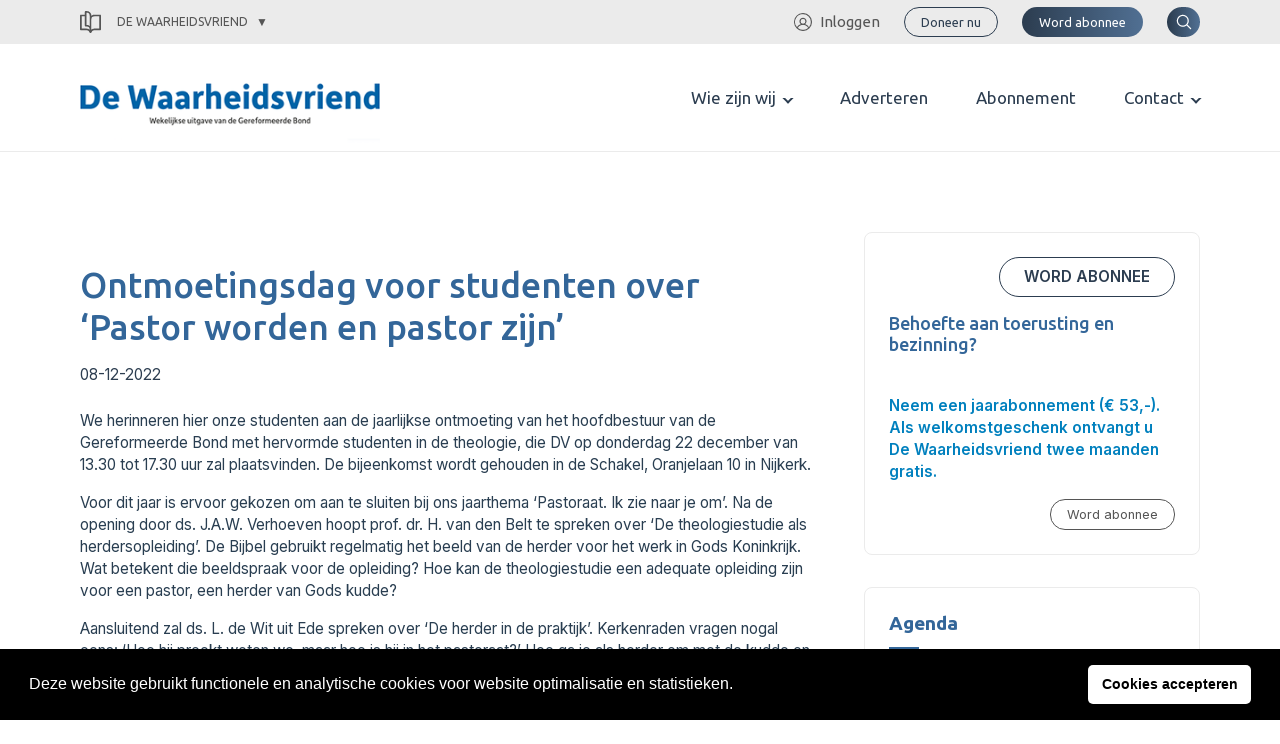

--- FILE ---
content_type: text/html; charset=UTF-8
request_url: https://gereformeerdebond.nl/de-waarheidsvriend/artikelen/ontmoetingsdag-voor-studenten-over-pastor-worden-en-pastor-zijn/
body_size: 23618
content:
<meta name='robots' content='index, follow, max-image-preview:large, max-snippet:-1, max-video-preview:-1' />

	<!-- This site is optimized with the Yoast SEO plugin v22.5 - https://yoast.com/wordpress/plugins/seo/ -->
	<title>Ontmoetingsdag voor studenten over ‘Pastor worden en pastor zijn’ - Gereformeerde Bond</title>
	<link rel="canonical" href="https://www.gereformeerdebond.nl/de-waarheidsvriend/artikelen/ontmoetingsdag-voor-studenten-over-pastor-worden-en-pastor-zijn/" />
	<meta property="og:locale" content="nl_NL" />
	<meta property="og:type" content="article" />
	<meta property="og:title" content="Ontmoetingsdag voor studenten over ‘Pastor worden en pastor zijn’ - Gereformeerde Bond" />
	<meta property="og:description" content="We herinneren hier onze studenten aan de jaarlijkse ontmoeting van het hoofdbestuur van de Gereformeerde Bond met hervormde studenten in de theologie, die DV op donderdag 22 december van 13.30 tot 17.30 uur zal plaatsvinden. De bijeenkomst wordt gehouden in de Schakel, Oranjelaan 10 in Nijkerk. Voor dit jaar is ervoor gekozen om aan te &hellip; Continued" />
	<meta property="og:url" content="https://www.gereformeerdebond.nl/de-waarheidsvriend/artikelen/ontmoetingsdag-voor-studenten-over-pastor-worden-en-pastor-zijn/" />
	<meta property="og:site_name" content="Gereformeerde Bond" />
	<meta property="article:modified_time" content="2023-11-06T00:00:11+00:00" />
	<meta name="twitter:card" content="summary_large_image" />
	<meta name="twitter:label1" content="Geschatte leestijd" />
	<meta name="twitter:data1" content="1 minuut" />
	<script type="application/ld+json" class="yoast-schema-graph">{"@context":"https://schema.org","@graph":[{"@type":"WebPage","@id":"https://www.gereformeerdebond.nl/de-waarheidsvriend/artikelen/ontmoetingsdag-voor-studenten-over-pastor-worden-en-pastor-zijn/","url":"https://www.gereformeerdebond.nl/de-waarheidsvriend/artikelen/ontmoetingsdag-voor-studenten-over-pastor-worden-en-pastor-zijn/","name":"Ontmoetingsdag voor studenten over ‘Pastor worden en pastor zijn’ - Gereformeerde Bond","isPartOf":{"@id":"https://www.theologiareformata.nl/#website"},"datePublished":"2022-12-07T23:00:00+00:00","dateModified":"2023-11-06T00:00:11+00:00","breadcrumb":{"@id":"https://www.gereformeerdebond.nl/de-waarheidsvriend/artikelen/ontmoetingsdag-voor-studenten-over-pastor-worden-en-pastor-zijn/#breadcrumb"},"inLanguage":"nl-NL","potentialAction":[{"@type":"ReadAction","target":["https://www.gereformeerdebond.nl/de-waarheidsvriend/artikelen/ontmoetingsdag-voor-studenten-over-pastor-worden-en-pastor-zijn/"]}]},{"@type":"BreadcrumbList","@id":"https://www.gereformeerdebond.nl/de-waarheidsvriend/artikelen/ontmoetingsdag-voor-studenten-over-pastor-worden-en-pastor-zijn/#breadcrumb","itemListElement":[{"@type":"ListItem","position":1,"name":"Home","item":"https://www.theologiareformata.nl/"},{"@type":"ListItem","position":2,"name":"Artikelen (WV)","item":"https://www.theologiareformata.nl/de-waarheidsvriend/artikelen/"},{"@type":"ListItem","position":3,"name":"Ontmoetingsdag voor studenten over ‘Pastor worden en pastor zijn’"}]},{"@type":"WebSite","@id":"https://www.theologiareformata.nl/#website","url":"https://www.theologiareformata.nl/","name":"Gereformeerde Bond","description":"","potentialAction":[{"@type":"SearchAction","target":{"@type":"EntryPoint","urlTemplate":"https://www.theologiareformata.nl/?s={search_term_string}"},"query-input":"required name=search_term_string"}],"inLanguage":"nl-NL"}]}</script>
	<!-- / Yoast SEO plugin. -->


		<!-- This site uses the Google Analytics by MonsterInsights plugin v8.26.0 - Using Analytics tracking - https://www.monsterinsights.com/ -->
							<script src="//www.googletagmanager.com/gtag/js?id=G-42MMSGNGJN"  data-cfasync="false" data-wpfc-render="false" type="text/javascript" async></script>
			<script data-cfasync="false" data-wpfc-render="false" type="text/javascript">
				var mi_version = '8.26.0';
				var mi_track_user = true;
				var mi_no_track_reason = '';
								var MonsterInsightsDefaultLocations = {"page_location":"https:\/\/gereformeerdebond.nl\/de-waarheidsvriend\/artikelen\/ontmoetingsdag-voor-studenten-over-pastor-worden-en-pastor-zijn\/"};
				if ( typeof MonsterInsightsPrivacyGuardFilter === 'function' ) {
					var MonsterInsightsLocations = (typeof MonsterInsightsExcludeQuery === 'object') ? MonsterInsightsPrivacyGuardFilter( MonsterInsightsExcludeQuery ) : MonsterInsightsPrivacyGuardFilter( MonsterInsightsDefaultLocations );
				} else {
					var MonsterInsightsLocations = (typeof MonsterInsightsExcludeQuery === 'object') ? MonsterInsightsExcludeQuery : MonsterInsightsDefaultLocations;
				}

								var disableStrs = [
										'ga-disable-G-42MMSGNGJN',
									];

				/* Function to detect opted out users */
				function __gtagTrackerIsOptedOut() {
					for (var index = 0; index < disableStrs.length; index++) {
						if (document.cookie.indexOf(disableStrs[index] + '=true') > -1) {
							return true;
						}
					}

					return false;
				}

				/* Disable tracking if the opt-out cookie exists. */
				if (__gtagTrackerIsOptedOut()) {
					for (var index = 0; index < disableStrs.length; index++) {
						window[disableStrs[index]] = true;
					}
				}

				/* Opt-out function */
				function __gtagTrackerOptout() {
					for (var index = 0; index < disableStrs.length; index++) {
						document.cookie = disableStrs[index] + '=true; expires=Thu, 31 Dec 2099 23:59:59 UTC; path=/';
						window[disableStrs[index]] = true;
					}
				}

				if ('undefined' === typeof gaOptout) {
					function gaOptout() {
						__gtagTrackerOptout();
					}
				}
								window.dataLayer = window.dataLayer || [];

				window.MonsterInsightsDualTracker = {
					helpers: {},
					trackers: {},
				};
				if (mi_track_user) {
					function __gtagDataLayer() {
						dataLayer.push(arguments);
					}

					function __gtagTracker(type, name, parameters) {
						if (!parameters) {
							parameters = {};
						}

						if (parameters.send_to) {
							__gtagDataLayer.apply(null, arguments);
							return;
						}

						if (type === 'event') {
														parameters.send_to = monsterinsights_frontend.v4_id;
							var hookName = name;
							if (typeof parameters['event_category'] !== 'undefined') {
								hookName = parameters['event_category'] + ':' + name;
							}

							if (typeof MonsterInsightsDualTracker.trackers[hookName] !== 'undefined') {
								MonsterInsightsDualTracker.trackers[hookName](parameters);
							} else {
								__gtagDataLayer('event', name, parameters);
							}
							
						} else {
							__gtagDataLayer.apply(null, arguments);
						}
					}

					__gtagTracker('js', new Date());
					__gtagTracker('set', {
						'developer_id.dZGIzZG': true,
											});
					if ( MonsterInsightsLocations.page_location ) {
						__gtagTracker('set', MonsterInsightsLocations);
					}
										__gtagTracker('config', 'G-42MMSGNGJN', {"forceSSL":"true","link_attribution":"true"} );
															window.gtag = __gtagTracker;										(function () {
						/* https://developers.google.com/analytics/devguides/collection/analyticsjs/ */
						/* ga and __gaTracker compatibility shim. */
						var noopfn = function () {
							return null;
						};
						var newtracker = function () {
							return new Tracker();
						};
						var Tracker = function () {
							return null;
						};
						var p = Tracker.prototype;
						p.get = noopfn;
						p.set = noopfn;
						p.send = function () {
							var args = Array.prototype.slice.call(arguments);
							args.unshift('send');
							__gaTracker.apply(null, args);
						};
						var __gaTracker = function () {
							var len = arguments.length;
							if (len === 0) {
								return;
							}
							var f = arguments[len - 1];
							if (typeof f !== 'object' || f === null || typeof f.hitCallback !== 'function') {
								if ('send' === arguments[0]) {
									var hitConverted, hitObject = false, action;
									if ('event' === arguments[1]) {
										if ('undefined' !== typeof arguments[3]) {
											hitObject = {
												'eventAction': arguments[3],
												'eventCategory': arguments[2],
												'eventLabel': arguments[4],
												'value': arguments[5] ? arguments[5] : 1,
											}
										}
									}
									if ('pageview' === arguments[1]) {
										if ('undefined' !== typeof arguments[2]) {
											hitObject = {
												'eventAction': 'page_view',
												'page_path': arguments[2],
											}
										}
									}
									if (typeof arguments[2] === 'object') {
										hitObject = arguments[2];
									}
									if (typeof arguments[5] === 'object') {
										Object.assign(hitObject, arguments[5]);
									}
									if ('undefined' !== typeof arguments[1].hitType) {
										hitObject = arguments[1];
										if ('pageview' === hitObject.hitType) {
											hitObject.eventAction = 'page_view';
										}
									}
									if (hitObject) {
										action = 'timing' === arguments[1].hitType ? 'timing_complete' : hitObject.eventAction;
										hitConverted = mapArgs(hitObject);
										__gtagTracker('event', action, hitConverted);
									}
								}
								return;
							}

							function mapArgs(args) {
								var arg, hit = {};
								var gaMap = {
									'eventCategory': 'event_category',
									'eventAction': 'event_action',
									'eventLabel': 'event_label',
									'eventValue': 'event_value',
									'nonInteraction': 'non_interaction',
									'timingCategory': 'event_category',
									'timingVar': 'name',
									'timingValue': 'value',
									'timingLabel': 'event_label',
									'page': 'page_path',
									'location': 'page_location',
									'title': 'page_title',
									'referrer' : 'page_referrer',
								};
								for (arg in args) {
																		if (!(!args.hasOwnProperty(arg) || !gaMap.hasOwnProperty(arg))) {
										hit[gaMap[arg]] = args[arg];
									} else {
										hit[arg] = args[arg];
									}
								}
								return hit;
							}

							try {
								f.hitCallback();
							} catch (ex) {
							}
						};
						__gaTracker.create = newtracker;
						__gaTracker.getByName = newtracker;
						__gaTracker.getAll = function () {
							return [];
						};
						__gaTracker.remove = noopfn;
						__gaTracker.loaded = true;
						window['__gaTracker'] = __gaTracker;
					})();
									} else {
										console.log("");
					(function () {
						function __gtagTracker() {
							return null;
						}

						window['__gtagTracker'] = __gtagTracker;
						window['gtag'] = __gtagTracker;
					})();
									}
			</script>
				<!-- / Google Analytics by MonsterInsights -->
		<!-- gereformeerdebond.nl is managing ads with Advanced Ads 1.52.4 --><script id="geref-ready">
			window.advanced_ads_ready=function(e,a){a=a||"complete";var d=function(e){return"interactive"===a?"loading"!==e:"complete"===e};d(document.readyState)?e():document.addEventListener("readystatechange",(function(a){d(a.target.readyState)&&e()}),{once:"interactive"===a})},window.advanced_ads_ready_queue=window.advanced_ads_ready_queue||[];		</script>
		<style id='wp-img-auto-sizes-contain-inline-css' type='text/css'>
img:is([sizes=auto i],[sizes^="auto," i]){contain-intrinsic-size:3000px 1500px}
/*# sourceURL=wp-img-auto-sizes-contain-inline-css */
</style>
<style id='wp-emoji-styles-inline-css' type='text/css'>

	img.wp-smiley, img.emoji {
		display: inline !important;
		border: none !important;
		box-shadow: none !important;
		height: 1em !important;
		width: 1em !important;
		margin: 0 0.07em !important;
		vertical-align: -0.1em !important;
		background: none !important;
		padding: 0 !important;
	}
/*# sourceURL=wp-emoji-styles-inline-css */
</style>
<link rel='stylesheet' id='app_service_email-css' href='/wp-content/plugins/app_service_email/public/css/app_service_email-public.css?ver=1.0.0' type='text/css' media='all' />
<link rel='stylesheet' id='reactpress-css' href='/wp-content/plugins/reactpress/public/css/reactpress-public.css?ver=3.3.0' type='text/css' media='all' />
<link rel='stylesheet' id='nsc_bar_nice-cookie-consent-css' href='/wp-content/plugins/beautiful-and-responsive-cookie-consent/public/cookieNSCconsent.min.css?ver=4.0.1' type='text/css' media='all' />
<link rel='stylesheet' id='sage/main.css-css' href='/wp-content/themes/gereformeerde-bond/dist/styles/main.css' type='text/css' media='all' />
<script type="text/javascript" src="/wp-content/plugins/google-analytics-for-wordpress/assets/js/frontend-gtag.min.js?ver=8.26.0" id="monsterinsights-frontend-script-js"></script>
<script data-cfasync="false" data-wpfc-render="false" type="text/javascript" id='monsterinsights-frontend-script-js-extra'>/* <![CDATA[ */
var monsterinsights_frontend = {"js_events_tracking":"true","download_extensions":"doc,pdf,ppt,zip,xls,docx,pptx,xlsx","inbound_paths":"[]","home_url":"https:\/\/gereformeerdebond.nl","hash_tracking":"false","v4_id":"G-42MMSGNGJN"};/* ]]> */
</script>
<script type="text/javascript" src="https://gereformeerdebond.nl/wp-includes/js/jquery/jquery.min.js?ver=3.7.1" id="jquery-core-js"></script>
<script type="text/javascript" src="https://gereformeerdebond.nl/wp-includes/js/jquery/jquery-migrate.min.js?ver=3.4.1" id="jquery-migrate-js"></script>
<script type="text/javascript" src="/wp-content/plugins/app_service_email/public/js/app_service_email-public.js?ver=1.0.0" id="app_service_email-js"></script>
<script type="text/javascript" id="advanced-ads-advanced-js-js-extra">
/* <![CDATA[ */
var advads_options = {"blog_id":"1","privacy":{"enabled":false,"state":"not_needed"}};
//# sourceURL=advanced-ads-advanced-js-js-extra
/* ]]> */
</script>
<script type="text/javascript" src="/wp-content/plugins/advanced-ads/public/assets/js/advanced.min.js?ver=1.52.4" id="advanced-ads-advanced-js-js"></script>
<script type="text/javascript" src="/wp-content/plugins/reactpress/public/js/reactpress-public.js?ver=3.3.0" id="reactpress-js"></script>
<link rel="https://api.w.org/" href="https://gereformeerdebond.nl/wp-json/" /><link rel="alternate" title="JSON" type="application/json" href="https://gereformeerdebond.nl/wp-json/wp/v2/wv-articles/13420" /><link rel="EditURI" type="application/rsd+xml" title="RSD" href="https://gereformeerdebond.nl/xmlrpc.php?rsd" />
<meta name="generator" content="WordPress 6.9" />
<link rel='shortlink' href='https://gereformeerdebond.nl/?p=13420' />
<script type="text/javascript">
		var advadsCfpQueue = [];
		var advadsCfpAd = function( adID ){
			if ( 'undefined' == typeof advadsProCfp ) { advadsCfpQueue.push( adID ) } else { advadsProCfp.addElement( adID ) }
		};
		</script>
		<style type="text/css">.recentcomments a{display:inline !important;padding:0 !important;margin:0 !important;}</style><!doctype html>
<html lang="nl-NL">
  <head> <script type="text/javascript">
/* <![CDATA[ */
 var gform;gform||(document.addEventListener("gform_main_scripts_loaded",function(){gform.scriptsLoaded=!0}),window.addEventListener("DOMContentLoaded",function(){gform.domLoaded=!0}),gform={domLoaded:!1,scriptsLoaded:!1,initializeOnLoaded:function(o){gform.domLoaded&&gform.scriptsLoaded?o():!gform.domLoaded&&gform.scriptsLoaded?window.addEventListener("DOMContentLoaded",o):document.addEventListener("gform_main_scripts_loaded",o)},hooks:{action:{},filter:{}},addAction:function(o,n,r,t){gform.addHook("action",o,n,r,t)},addFilter:function(o,n,r,t){gform.addHook("filter",o,n,r,t)},doAction:function(o){gform.doHook("action",o,arguments)},applyFilters:function(o){return gform.doHook("filter",o,arguments)},removeAction:function(o,n){gform.removeHook("action",o,n)},removeFilter:function(o,n,r){gform.removeHook("filter",o,n,r)},addHook:function(o,n,r,t,i){null==gform.hooks[o][n]&&(gform.hooks[o][n]=[]);var e=gform.hooks[o][n];null==i&&(i=n+"_"+e.length),gform.hooks[o][n].push({tag:i,callable:r,priority:t=null==t?10:t})},doHook:function(n,o,r){var t;if(r=Array.prototype.slice.call(r,1),null!=gform.hooks[n][o]&&((o=gform.hooks[n][o]).sort(function(o,n){return o.priority-n.priority}),o.forEach(function(o){"function"!=typeof(t=o.callable)&&(t=window[t]),"action"==n?t.apply(null,r):r[0]=t.apply(null,r)})),"filter"==n)return r[0]},removeHook:function(o,n,t,i){var r;null!=gform.hooks[o][n]&&(r=(r=gform.hooks[o][n]).filter(function(o,n,r){return!!(null!=i&&i!=o.tag||null!=t&&t!=o.priority)}),gform.hooks[o][n]=r)}}); 
/* ]]> */
</script>

  <meta charset="utf-8">
  <meta http-equiv="x-ua-compatible" content="ie=edge">
  <meta name="viewport" content="width=device-width, initial-scale=1, shrink-to-fit=no">
  <link rel="apple-touch-icon" sizes="180x180" href="/app/themes/gereformeerde-bond/resources/assets/images/favicon/apple-touch-icon.png">
  <link rel="icon" type="image/png" sizes="32x32" href="/app/themes/gereformeerde-bond/resources/assets/images/favicon/favicon-32x32.png">
  <link rel="icon" type="image/png" sizes="16x16" href="/app/themes/gereformeerde-bond/resources/assets/images/favicon/favicon-16x16.png">
  <link rel="manifest" href="/app/themes/gereformeerde-bond/resources/assets/images/favicon/site.webmanifest">
  <link rel="mask-icon" href="/app/themes/gereformeerde-bond/resources/assets/images/favicon/safari-pinned-tab.svg" color="#2a80b9">
  <link rel="shortcut icon" href="/app/themes/gereformeerde-bond/resources/assets/images/favicon/favicon.ico">
  <meta name="msapplication-TileColor" content="#da532c">
  <meta name="msapplication-config" content="/app/themes/gereformeerde-bond/resources/assets/images/favicon/browserconfig.xml">
  <meta name="theme-color" content="#ffffff">

  
    <link rel="preconnect" href="https://fonts.gstatic.com">
  <link href="https://fonts.googleapis.com/css2?family=Inter:wght@300;400;600&family=Ubuntu:wght@400;500;700&display=swap" rel="stylesheet">
  <link href="https://cdnjs.cloudflare.com/ajax/libs/flexslider/2.7.2/flexslider.min.css" rel="stylesheet">
  
  		<style type="text/css" id="wp-custom-css">
			body .ginput_container_list table.gfield_list tbody tr td.gfield_list_icons img {
    background-color: transparent !important;
    background-position: 0 0;
    background-size: 16px 16px !important;
    background-repeat: no-repeat;
    border: none !important;
    width: 16px !important;
    height: 16px !important;
    opacity: 0.5;
    transition: opacity .5s ease-out;
    -moz-transition: opacity .5s ease-out;
    -webkit-transition: opacity .5s ease-out;
    -o-transition: opacity .5s ease-out;
}

@media print {
	body,
	header,
	main,
	.container,
	[role="document"] {
		position: relative !important;
		padding: 0 !important;
		margin: 0 !important;
	}
	.c-topbar,
  .c-page-header,
	.c-newsletter,
	.c-footer {
    display: none !important;
  }
	.o-pastors-posts .row {
	display: block;
	columns: 8cm 2;
  padding: 2rem;
  }
  .o-pastors-posts .row > div {
	  position: relative;
	  page-break-inside:avoid;
	  break-inside:avoid;
	  width: 100%;
    max-width: 100%;
  }
	.c-pastor-preview {
/*     min-height: 8cm; */
	}
	.c-header {
		display: block!important;
	  position: relative;
/* 	  page-break-inside:avoid;
	  break-inside:avoid; */
		page-break-after: always;
  }
	.c-header nav {
/* 		display: block; */
		justify-content: center!important;
	}
	.theme-gb .c-header .header__logo svg
	{
		height: auto!important;
		width: 7cm!important;
		max-height: none!important;
		max-width: none!important;
		overflow: visible!important;
		display: block!important;
		vertical-align: top!important;
	}
	.theme-gb .c-header .header__logo {
	  margin-top: 7cm;
		text-decoration: none;
	}
	.theme-gb .c-header .header__logo:after {
     content: "Adresboekje";
		 padding-top: 20px;
		 font-family: Ubuntu,sans-serif;
     font-size: 40px;
		 display: block;
  }
	.header__nav,
	.header__login,
	.header__search,
	.c-button,
	.menu-toggler {
		display: none;
	}
	@page  
{ 
    size: A4;   /* auto is the initial value */ 

    /* this affects the margin in the printer settings */ 
    margin: 20mm 10mm 10mm 10mm;  
} 
}

.flipbook-overflow-hidden {
	overflow: hidden;
}

.flipbook-overlay {
	top: 0 !important;
	right: 0 !important;
	bottom: 0 !important;
	left: 0 !important;
}

.uitgaven-menu-item {
	display: none;
}

.logged-in .uitgaven-menu-item { 
	display: block;
}

@media (max-width: 767px) {
  .theme-wv .c-header .header__login {
	  margin-left: 1rem;
  }
	.theme-wv .c-header .header__logo img {
		height: 22px;
	}
}

.gform_validation_container {
	display: none;
}

#field_20_49 .gfield_required_asterisk {
	display:none;
}

.gform_required_legend {
	display: none;
}

.theme-gb .gform_wrapper form li.custom-radio-group input[type="radio"] + label {
    margin: 0;
    padding: 0.5rem 1rem;
    height: 36px;
    width: 100%;
    font-weight: 600;
    text-align: center;
}

.theme-wv .c-article-preview-homepage .article-preview-homepage__image--cover img {
    height: auto;
}

.flex-control-nav.flex-control-paging {
	display: none;
}

@media (min-width: 1200px) {
    .theme-gb .c-header .header__logo svg, .theme-gb .c-header .header__logo img {
        height: 103px !important;
        /* height: auto; */
        max-height: 103px;
        max-width: 300px;
    }
}		</style>
		
  
    <script src="https://cdnjs.cloudflare.com/ajax/libs/flexslider/2.7.2/jquery.flexslider.min.js"></script>
  </head>
  <body class="wp-singular wv-article-template-default single single-wv-article postid-13420 wp-theme-gereformeerde-bondresources podd-class-bot theme-wv ontmoetingsdag-voor-studenten-over-pastor-worden-en-pastor-zijn app-data index-data singular-data single-data single-wv-article-data single-wv-article-ontmoetingsdag-voor-studenten-over-pastor-worden-en-pastor-zijn-data aa-prefix-geref-">
          <div class="c-topbar">
  <div class="container">
    <div class="sub-switch">
      <a class="sub-switch--active" href="#"><svg xmlns="http://www.w3.org/2000/svg" viewBox="0 0 43.6 47.6"><g id="Layer_2" data-name="Layer 2"><g id="Layer_1-2" data-name="Layer 1"><path d="M43.6,9.8A1.79,1.79,0,0,0,41.8,8h-12A9.6,9.6,0,0,0,24,9.9l-.4.3V9.8A9.82,9.82,0,0,0,13.8,0h-2A1.79,1.79,0,0,0,10,1.8V8H1.8A1.79,1.79,0,0,0,0,9.8v30a1.79,1.79,0,0,0,1.8,1.8h12a6.3,6.3,0,0,1,6,4.7,1.71,1.71,0,0,0,1.7,1.3h.6a1.71,1.71,0,0,0,1.7-1.3,6.39,6.39,0,0,1,6-4.7h12a1.79,1.79,0,0,0,1.8-1.8ZM20,40.3l-.4-.3a9.39,9.39,0,0,0-5.8-1.9H3.6V11.6h6.5V31.8a1.79,1.79,0,0,0,1.8,1.8h2a6.23,6.23,0,0,1,6.2,6.2v.5Zm0-8-.4-.3a9.39,9.39,0,0,0-5.8-1.9h-.2V3.6h.2A6.23,6.23,0,0,1,20,9.8ZM40,38H29.8A9.6,9.6,0,0,0,24,39.9l-.4.3V17.8a6.23,6.23,0,0,1,6.2-6.2H40Z"/></g></g></svg>
 De Waarheidsvriend</a>
      <div class="sub-switch--content">
        <ul>
                  <li class="gb">
            <a href="https://gereformeerdebond.nl" title="Snel naar de Gereformeerde Bond">
              <svg xmlns="http://www.w3.org/2000/svg" viewBox="0 0 18.29 23.25"><g id="Layer_2" data-name="Layer 2"><g id="Layer_1-2" data-name="Layer 1"><path d="M2,.12a1.94,1.94,0,0,0-1.91,2v.5h0v18.6a1.93,1.93,0,0,0,2,1.9h15.6a.44.44,0,0,0,.4-.59c0-.2-.3-.41-.5-.41h0c-.6,0-1-.3-1-.9v-.1a1,1,0,0,1,1-1A.67.67,0,0,0,18,20h0c.1-.1.2-.31.1-.41V.62a.48.48,0,0,0-.5-.5H2Zm0,1h1.1v18h-1a1.63,1.63,0,0,0-1,.31V8.23h0v-6C1.13,1.53,1.53,1.12,2,1.12Zm2.1,0h13v1.5h0v16.5h-13Zm5.5,2a.47.47,0,0,0-.5.5v2.5H6.63a.47.47,0,0,0-.5.5v2a.47.47,0,0,0,.5.5h2.5v7.5a.47.47,0,0,0,.5.5h2a.47.47,0,0,0,.5-.5V9.12h2.5a.47.47,0,0,0,.5-.5v-2a.48.48,0,0,0-.5-.5h-2.5V3.62a.48.48,0,0,0-.5-.5Zm.5,1h1v2.5a.47.47,0,0,0,.5.5h2.5v1h-2.5a.47.47,0,0,0-.5.5v7.5h-1V8.62a.48.48,0,0,0-.5-.5H7.13v-1h2.5a.47.47,0,0,0,.5-.5Zm-8,16H15.92a1.7,1.7,0,0,0-.29,1v.1a2.86,2.86,0,0,0,.2.9H2.13a.92.92,0,0,1-1-.9h0A1,1,0,0,1,2.13,20.12Z" /></g></g></svg>
              Gereformeerde Bond
            </a>
             <hr/>           </li>
                  <li class="wv">
            <a href="https://gereformeerdebond.nl/de-waarheidsvriend/" title="Snel naar de De Waarheidsvriend">
              <svg xmlns="http://www.w3.org/2000/svg" viewBox="0 0 43.6 47.6"><g id="Layer_2" data-name="Layer 2"><g id="Layer_1-2" data-name="Layer 1"><path d="M43.6,9.8A1.79,1.79,0,0,0,41.8,8h-12A9.6,9.6,0,0,0,24,9.9l-.4.3V9.8A9.82,9.82,0,0,0,13.8,0h-2A1.79,1.79,0,0,0,10,1.8V8H1.8A1.79,1.79,0,0,0,0,9.8v30a1.79,1.79,0,0,0,1.8,1.8h12a6.3,6.3,0,0,1,6,4.7,1.71,1.71,0,0,0,1.7,1.3h.6a1.71,1.71,0,0,0,1.7-1.3,6.39,6.39,0,0,1,6-4.7h12a1.79,1.79,0,0,0,1.8-1.8ZM20,40.3l-.4-.3a9.39,9.39,0,0,0-5.8-1.9H3.6V11.6h6.5V31.8a1.79,1.79,0,0,0,1.8,1.8h2a6.23,6.23,0,0,1,6.2,6.2v.5Zm0-8-.4-.3a9.39,9.39,0,0,0-5.8-1.9h-.2V3.6h.2A6.23,6.23,0,0,1,20,9.8ZM40,38H29.8A9.6,9.6,0,0,0,24,39.9l-.4.3V17.8a6.23,6.23,0,0,1,6.2-6.2H40Z"/></g></g></svg>
              De Waarheidsvriend
            </a>
             <hr/>           </li>
                  <li class="tr">
            <a href="https://gereformeerdebond.nl/theologia-reformata/" title="Snel naar de Theologia Reformata">
              <svg xmlns="http://www.w3.org/2000/svg" viewBox="0 0 48.79 39.6"><g id="Layer_2" data-name="Layer 2"><g id="Layer_1-2" data-name="Layer 1"><path d="M48.51,36.74l-4.12-4.12-.79-.79h0v-.37a8.52,8.52,0,0,0,0-8.82V1.8A1.79,1.79,0,0,0,41.82,0h-15C23.6,0,22,3.2,22,3.2S21.26,0,16.6,0H1.8A1.79,1.79,0,0,0,0,1.78v30a1.79,1.79,0,0,0,1.78,1.8h12a6.29,6.29,0,0,1,6,4.7,1.71,1.71,0,0,0,1.7,1.3h.6a1.71,1.71,0,0,0,1.7-1.3,6.38,6.38,0,0,1,6-4.7h.9a8.58,8.58,0,0,0,10.18.67s.75.74.94.92l4.11,4.12a1,1,0,0,0,1.4,0l1.17-1.17A1,1,0,0,0,48.51,36.74ZM20.1,9.39V32.3H20l-.4-.3a9.41,9.41,0,0,0-5.8-1.9H3.6V3.6H13.83C20.67,3.6,20.1,9.39,20.1,9.39ZM35.29,32.23l-.2,0a5.75,5.75,0,0,1-.86-.27l-.14-.06a6.85,6.85,0,0,1-.71-.39l-.13-.08a6.13,6.13,0,0,1-.68-.56l-.14-.14a6.33,6.33,0,0,1-.57-.69h0A5.28,5.28,0,0,1,40,23.33h0A5.45,5.45,0,0,1,41.12,25c0,.05,0,.1,0,.14a4.81,4.81,0,0,1,.26.84A5.37,5.37,0,0,1,41.53,27a5.29,5.29,0,0,1-5.29,5.29A4.94,4.94,0,0,1,35.29,32.23ZM24,31.9l-.4.3V9.8a6.23,6.23,0,0,1,6.2-6.2H40V19.33a8.49,8.49,0,0,0-3.76-.88,8.57,8.57,0,0,0-8,11.67A9.57,9.57,0,0,0,24,31.9Z"/></g></g></svg>
              Theologia Reformata
            </a>
             <hr/>           </li>
                  <li class="cgc">
            <a href="https://gereformeerdebond.nl/cornelis-graafland-centrum/" title="Snel naar de Cornelis Graafland Centrum">
              <svg xmlns="http://www.w3.org/2000/svg" viewBox="0 0 796.2 702"><g id="Layer_2" data-name="Layer 2"><g id="Layer_1-2" data-name="Layer 1"><path d="M771.3,568.7v86.4c34.1,0,31.6,46.9,1.6,46.9H529.4c-44,0-89.1-36.6-89.1-80.3V293.9c3.6-56.7,28.2-91.2,89.1-91.2H772.8a23.43,23.43,0,0,1,23.4,23.4V545.2C796.3,559.5,785,568.7,771.3,568.7ZM203.5,213.4a23.4,23.4,0,0,1,0-46.8H311a23.4,23.4,0,0,1,0,46.8Zm0-79.4a23.4,23.4,0,0,1,0-46.8H311a23.4,23.4,0,0,1,0,46.8Zm372,289.4a23.4,23.4,0,0,1,0-46.8H749.4V344.1H575.5a23.4,23.4,0,1,1,0-46.8H749.4V249.7h-220c-29.9,0-42.8,14.5-42.2,44.3V531.4c11.9-6,25.9-9.5,42.2-9.5h220V423.5l-173.9-.1ZM0,621.7V293.9c3.1-48.8,21.5-84.7,74.4-90.4V91.2C78.1,34.5,102.6,0,163.5,0H406.9a23.43,23.43,0,0,1,23.4,23.4V342.5a23.43,23.43,0,0,1-23.4,23.4v86.4c30.8,0,30.8,46.9,0,46.9h-51v46a23.43,23.43,0,0,1-23.4,23.4L330.9,655c33.9,0,31.6,46.9,1.6,46.9H89.1c-44,0-89.1-35.8-89.1-80.2ZM74.4,250.8c-22.8,4.5-26.4,21.7-27.6,42.5V531.2c11.9-6,25.9-9.5,42.2-9.5H309V499.1H163.5c-43.9,0-89.1-36.6-89.1-80.3v-168ZM89.1,655.1h195V568.7H89.1c-20.4,0-33.3,10.8-38.8,24.5-11.3,28.2,4.1,61.9,38.8,61.9ZM358.5,365.9h-195c-57.2,0-56.2,86.4,0,86.4h195ZM121.3,91.2V328.6c11.9-6,25.9-9.5,42.2-9.5h220V46.8h-220c-29.9,0-42.7,14.5-42.2,44.4ZM724.4,655.1V568.7h-195c-57.2,0-56.2,86.4,0,86.4Z"/></g></g></svg>
              Cornelis Graafland Centrum
            </a>
                      </li>
                </ul>
      </div>
    </div>
    <nav class="menu-secondary">
            <ul id="menu-secondary">
        <li><a href="/inloggen/" title="Ga naar inloggen"><svg xmlns="http://www.w3.org/2000/svg" viewBox="0 0 61.8 61.8"><g id="Layer_2" data-name="Layer 2"><g id="Layer_1-2" data-name="Layer 1"><path d="M51.5,48.4A25.17,25.17,0,0,0,38.2,38.1a12.1,12.1,0,1,0-14.8,0A24.23,24.23,0,0,0,10.1,48.4,27,27,0,0,1,30.7,3.8,27.29,27.29,0,0,1,58,30.9a27,27,0,0,1-6.5,17.5M22.6,28.6a8.3,8.3,0,1,1,8.3,8.3,8.28,8.28,0,0,1-8.3-8.3M30.9,58a26.87,26.87,0,0,1-18-6.9c0-.1.1-.1.2-.2a20.63,20.63,0,0,1,35.6,0c0,.1.1.1.2.2a26.87,26.87,0,0,1-18,6.9m0-58A30.9,30.9,0,1,0,61.8,30.9,30.86,30.86,0,0,0,30.9,0"></path></g></g></svg>Inloggen</a></li>
      </ul>
                              <div class="c-button button--primary button--small button--outline">
        <a href="https://gereformeerdebond.nl/gift-geven/" title="Doneer nu">Doneer nu</a>
    </div>
                  <div class="c-button button--primary button--small">
        <a href="https://gereformeerdebond.nl/de-waarheidsvriend/abonnement/" title="Word abonnee">Word abonnee</a>
    </div>
                    <div class="c-button button--primary button--search">
        <button class="search"><svg xmlns="http://www.w3.org/2000/svg"  viewBox="0 0 30 30"><path d="M 13 3 C 7.4889971 3 3 7.4889971 3 13 C 3 18.511003 7.4889971 23 13 23 C 15.396508 23 17.597385 22.148986 19.322266 20.736328 L 25.292969 26.707031 A 1.0001 1.0001 0 1 0 26.707031 25.292969 L 20.736328 19.322266 C 22.148986 17.597385 23 15.396508 23 13 C 23 7.4889971 18.511003 3 13 3 z M 13 5 C 17.430123 5 21 8.5698774 21 13 C 21 17.430123 17.430123 21 13 21 C 8.5698774 21 5 17.430123 5 13 C 5 8.5698774 8.5698774 5 13 5 z"/></svg>
</button>
      </div>

    </nav>
  </div>
</div>
<div class="search-popup">
  <button type="button" class="btn-close" aria-label="Close"><span></span><span></span><span></span></button>
  <div class="search-content">
    <h2>Waar bent u naar op zoek?</h2>
    <form role="search" method="get" class="c-search-form" action="https://gereformeerdebond.nl/">
  <span class="screen-reader-text">Zoeken naar:</span>
  <input type="hidden" name="t" value="WV">
  <input type="search" class="search-field" placeholder="Type om te zoeken" value="" name="s" aria-label="Zoeken" />
  <div class="c-button button--primary">
    <button type="submit" class="search-button" value="Zoeken"><svg xmlns="http://www.w3.org/2000/svg"  viewBox="0 0 30 30"><path d="M 13 3 C 7.4889971 3 3 7.4889971 3 13 C 3 18.511003 7.4889971 23 13 23 C 15.396508 23 17.597385 22.148986 19.322266 20.736328 L 25.292969 26.707031 A 1.0001 1.0001 0 1 0 26.707031 25.292969 L 20.736328 19.322266 C 22.148986 17.597385 23 15.396508 23 13 C 23 7.4889971 18.511003 3 13 3 z M 13 5 C 17.430123 5 21 8.5698774 21 13 C 21 17.430123 17.430123 21 13 21 C 8.5698774 21 5 17.430123 5 13 C 5 8.5698774 8.5698774 5 13 5 z"/></svg>
</button>
  </div>
</form>
  </div>
</div>
  <header class="c-header">
  <div class="container">
    <nav>
      <a class="header__logo" href="https://gereformeerdebond.nl/de-waarheidsvriend/" title="De Waarheidsvriend">
        <img src="/wp-content/themes/gereformeerde-bond/dist/images/logo-wv.png">
      </a>
                        <div class="c-button button--primary button--small button--outline d-none d-sm-block d-xl-none">
        <a href="https://gereformeerdebond.nl/gift-geven/" title="Doneer nu">Doneer nu</a>
    </div>
                  <div class="c-button button--primary button--small">
        <a href="https://gereformeerdebond.nl/de-waarheidsvriend/abonnement/" title="Word abonnee">Word abonnee</a>
    </div>
                    <div class="header__login"><a href="/inloggen/" title="Ga naar inloggen"><svg xmlns="http://www.w3.org/2000/svg" viewBox="0 0 61.8 61.8"><g id="Layer_2" data-name="Layer 2"><g id="Layer_1-2" data-name="Layer 1"><path d="M51.5,48.4A25.17,25.17,0,0,0,38.2,38.1a12.1,12.1,0,1,0-14.8,0A24.23,24.23,0,0,0,10.1,48.4,27,27,0,0,1,30.7,3.8,27.29,27.29,0,0,1,58,30.9a27,27,0,0,1-6.5,17.5M22.6,28.6a8.3,8.3,0,1,1,8.3,8.3,8.28,8.28,0,0,1-8.3-8.3M30.9,58a26.87,26.87,0,0,1-18-6.9c0-.1.1-.1.2-.2a20.63,20.63,0,0,1,35.6,0c0,.1.1.1.2.2a26.87,26.87,0,0,1-18,6.9m0-58A30.9,30.9,0,1,0,61.8,30.9,30.86,30.86,0,0,0,30.9,0"></path></g></g></svg>Inloggen</a></div>
      <div class="header__search"><button class="search"><svg xmlns="http://www.w3.org/2000/svg"  viewBox="0 0 30 30"><path d="M 13 3 C 7.4889971 3 3 7.4889971 3 13 C 3 18.511003 7.4889971 23 13 23 C 15.396508 23 17.597385 22.148986 19.322266 20.736328 L 25.292969 26.707031 A 1.0001 1.0001 0 1 0 26.707031 25.292969 L 20.736328 19.322266 C 22.148986 17.597385 23 15.396508 23 13 C 23 7.4889971 18.511003 3 13 3 z M 13 5 C 17.430123 5 21 8.5698774 21 13 C 21 17.430123 17.430123 21 13 21 C 8.5698774 21 5 17.430123 5 13 C 5 8.5698774 8.5698774 5 13 5 z"/></svg>
</button></div>
      <div class="menu-toggler">
        <div id="nav-icon">
          <span></span>
          <span></span>
          <span></span>
          <span></span>
        </div>
      </div>
      <div class="header__nav"><ul id="menu-primary" class="menu"><li id="menu-item-8626" class="uitgaven-menu-item d-xl-none menu-item menu-item-type-custom menu-item-object-custom menu-item-8626"><a href="https://gereformeerdebond.nl/uitgaven/">Waarheidsvriend digitaal</a></li>
<li id="menu-item-1008" class="menu-item menu-item-type-post_type menu-item-object-wv-page menu-item-has-children menu-item-1008"><a href="https://gereformeerdebond.nl/de-waarheidsvriend/de-waarheidsvriend/">Wie zijn wij</a>
<ul class="sub-menu">
	<li id="menu-item-1011" class="menu-item menu-item-type-post_type menu-item-object-wv-page menu-item-1011"><a href="https://gereformeerdebond.nl/de-waarheidsvriend/de-waarheidsvriend/gereformeerde-bond/">Gereformeerde Bond</a></li>
	<li id="menu-item-1023" class="menu-item menu-item-type-post_type menu-item-object-wv-page menu-item-1023"><a href="https://gereformeerdebond.nl/de-waarheidsvriend/de-waarheidsvriend/geschiedenis/">Geschiedenis</a></li>
	<li id="menu-item-1020" class="menu-item menu-item-type-post_type menu-item-object-wv-page menu-item-1020"><a href="https://gereformeerdebond.nl/de-waarheidsvriend/de-waarheidsvriend/redactie/">Redactie</a></li>
	<li id="menu-item-1024" class="menu-item menu-item-type-post_type menu-item-object-wv-page menu-item-1024"><a href="https://gereformeerdebond.nl/de-waarheidsvriend/de-waarheidsvriend/">De Waarheidsvriend</a></li>
</ul>
</li>
<li id="menu-item-1002" class="menu-item menu-item-type-post_type menu-item-object-wv-page menu-item-1002"><a href="https://gereformeerdebond.nl/de-waarheidsvriend/adverteren/">Adverteren</a></li>
<li id="menu-item-8794" class="menu-item menu-item-type-post_type menu-item-object-wv-page menu-item-8794"><a href="https://gereformeerdebond.nl/de-waarheidsvriend/abonnement/">Abonnement</a></li>
<li id="menu-item-1005" class="menu-item menu-item-type-post_type menu-item-object-wv-page menu-item-has-children menu-item-1005"><a href="https://gereformeerdebond.nl/de-waarheidsvriend/contact/">Contact</a>
<ul class="sub-menu">
	<li id="menu-item-1014" class="menu-item menu-item-type-post_type menu-item-object-wv-page menu-item-1014"><a href="https://gereformeerdebond.nl/de-waarheidsvriend/contact/mijn-waarheidsvriend/">Mijn Waarheidsvriend</a></li>
	<li id="menu-item-1003" class="menu-item menu-item-type-post_type menu-item-object-wv-page menu-item-1003"><a href="https://gereformeerdebond.nl/de-waarheidsvriend/contact/bericht-voor-redactie/">Bericht voor redactie</a></li>
</ul>
</li>
</ul></div>
    </nav>
  </div>
</header>
  <div role="document">
    <main class="main">
      <article>
        <div class="container">
          <div class="row justify-content-center">
            <div class="col-lg-8 col-xxl-6">
                  <div class="o-article-single">
    <section>
              <h3 class="article-single__type"></h3>
        <h3></h3>
        <h1>Ontmoetingsdag voor studenten over ‘Pastor worden en pastor zijn’</h1>
            <div class="c-author c-author--small">
  <div class="author__wrapper">
        <div class="author__content">
                  <div><span>08-12-2022</div>
    </div>
  </div>
</div>
      <p class="lead"></p>
      <p><p>We herinneren hier onze studenten aan de jaarlijkse ontmoeting van het hoofdbestuur van de Gereformeerde Bond met hervormde studenten in de theologie, die DV op donderdag 22 december van 13.30 tot 17.30 uur zal plaatsvinden. De bijeenkomst wordt gehouden in de Schakel, Oranjelaan 10 in Nijkerk.</p>
<p>Voor dit jaar is ervoor gekozen om aan te sluiten bij ons jaarthema ‘Pastoraat. Ik zie naar je om’. Na de opening door ds. J.A.W. Verhoeven hoopt prof. dr. H. van den Belt te spreken over ‘De theologiestudie als herdersopleiding’. De Bijbel gebruikt regelmatig het beeld van de herder voor het werk in Gods Koninkrijk. Wat betekent die beeldspraak voor de opleiding? Hoe kan de theologiestudie een adequate opleiding zijn voor een pastor, een herder van Gods kudde?</p>
<p>Aansluitend zal ds. L. de Wit uit Ede spreken over ‘De herder in de praktijk’. Kerkenraden vragen nogal eens: ‘Hoe hij preekt weten we, maar hoe is hij in het pastoraat?’ Hoe ga je als herder om met de kudde en hoever reikt die kudde eigenlijk? Zijn dat alleen de trouwe kerkleden of gaat dat verder?</p>
<p>Daarna is er een uitvoerige forumbespreking, waaraan de sprekers deelnemen. We sluiten af met het gezamenlijk gebruiken van de maaltijd.</p>
<p>Uitvoeriger informatie is te vinden via www.gereformeerdebond.nl. Opgave graag zo spoedig mogelijk, via info@gereformeer debond.nl. Graag vermelden of je gebruik maakt van de aansluitende maaltijd.</p>
<p>We hopen met elkaar een gezegende dag te ontvangen.</p></p>
</p>
        </section>
    <footer>
            <div class="c-social social--page">
  <div class="social__title">Deel dit artikel: </div>
  <div class="social__icons">
    <ul>
      <li><a target="_blank" href="https://www.facebook.com/sharer.php?u=https%3A%2F%2Fgereformeerdebond.nl%2Fde-waarheidsvriend%2Fartikelen%2Fontmoetingsdag-voor-studenten-over-pastor-worden-en-pastor-zijn%2F"><svg aria-hidden="true" focusable="false" data-prefix="fab" data-icon="facebook-square" class="svg-inline--fa fa-facebook-square fa-w-14" role="img" xmlns="http://www.w3.org/2000/svg" viewBox="0 0 448 512"><path fill="currentColor" d="M400 32H48A48 48 0 0 0 0 80v352a48 48 0 0 0 48 48h137.25V327.69h-63V256h63v-54.64c0-62.15 37-96.48 93.67-96.48 27.14 0 55.52 4.84 55.52 4.84v61h-31.27c-30.81 0-40.42 19.12-40.42 38.73V256h68.78l-11 71.69h-57.78V480H400a48 48 0 0 0 48-48V80a48 48 0 0 0-48-48z"></path></svg></a></li>
      <li><a target="_blank" href="https://twitter.com/share?url=https%3A%2F%2Fgereformeerdebond.nl%2Fde-waarheidsvriend%2Fartikelen%2Fontmoetingsdag-voor-studenten-over-pastor-worden-en-pastor-zijn%2F"><svg aria-hidden="true" focusable="false" data-prefix="fab" data-icon="twitter" class="svg-inline--fa fa-twitter fa-w-16" role="img" xmlns="http://www.w3.org/2000/svg" viewBox="0 0 512 512"><path fill="currentColor" d="M459.37 151.716c.325 4.548.325 9.097.325 13.645 0 138.72-105.583 298.558-298.558 298.558-59.452 0-114.68-17.219-161.137-47.106 8.447.974 16.568 1.299 25.34 1.299 49.055 0 94.213-16.568 130.274-44.832-46.132-.975-84.792-31.188-98.112-72.772 6.498.974 12.995 1.624 19.818 1.624 9.421 0 18.843-1.3 27.614-3.573-48.081-9.747-84.143-51.98-84.143-102.985v-1.299c13.969 7.797 30.214 12.67 47.431 13.319-28.264-18.843-46.781-51.005-46.781-87.391 0-19.492 5.197-37.36 14.294-52.954 51.655 63.675 129.3 105.258 216.365 109.807-1.624-7.797-2.599-15.918-2.599-24.04 0-57.828 46.782-104.934 104.934-104.934 30.213 0 57.502 12.67 76.67 33.137 23.715-4.548 46.456-13.32 66.599-25.34-7.798 24.366-24.366 44.833-46.132 57.827 21.117-2.273 41.584-8.122 60.426-16.243-14.292 20.791-32.161 39.308-52.628 54.253z"></path></svg></a></li>
      <li><a target="_blank" href="https://www.linkedin.com/sharing/share-offsite/?url=https%3A%2F%2Fgereformeerdebond.nl%2Fde-waarheidsvriend%2Fartikelen%2Fontmoetingsdag-voor-studenten-over-pastor-worden-en-pastor-zijn%2F"><svg aria-hidden="true" focusable="false" data-prefix="fab" data-icon="linkedin" class="svg-inline--fa fa-linkedin fa-w-14" role="img" xmlns="http://www.w3.org/2000/svg" viewBox="0 0 448 512"><path fill="currentColor" d="M416 32H31.9C14.3 32 0 46.5 0 64.3v383.4C0 465.5 14.3 480 31.9 480H416c17.6 0 32-14.5 32-32.3V64.3c0-17.8-14.4-32.3-32-32.3zM135.4 416H69V202.2h66.5V416zm-33.2-243c-21.3 0-38.5-17.3-38.5-38.5S80.9 96 102.2 96c21.2 0 38.5 17.3 38.5 38.5 0 21.3-17.2 38.5-38.5 38.5zm282.1 243h-66.4V312c0-24.8-.5-56.7-34.5-56.7-34.6 0-39.9 27-39.9 54.9V416h-66.4V202.2h63.7v29.2h.9c8.9-16.8 30.6-34.5 62.9-34.5 67.2 0 79.7 44.3 79.7 101.9V416z"></path></svg></a></li>
    </ul>
  </div>
</div>
    </footer>
  </div>
            </div>
            <div class="col-lg-4 col-xxl-3 col-right">
                <aside>
  <div class="row">
    <div class="col-12 col-sm-6 col-lg-12">
            <div class="c-call-to-action">
          <div class="call-to-action__button">
        <div class="c-button button--primary button--outline button--rounded">
        <a href="https://gereformeerdebond.nl/de-waarheidsvriend/abonnement/" title="Word abonnee">Word abonnee</a>
    </div>
      </div>
                  <div class="call-to-action__title">
        <h3>Behoefte aan toerusting en bezinning?</h3>
      </div>
              <div class="call-to-action__text call-to-action__text--blue">
        <p>Neem een jaarabonnement (€ 53,-). Als welkomstgeschenk ontvangt u De Waarheidsvriend twee maanden gratis.</p>
      </div>
              <div class="call-to-action__button">
        <div class="c-button button--grey button--outline button--small">
        <a href="https://gereformeerdebond.nl/de-waarheidsvriend/abonnement/" title="Word abonnee">Word abonnee</a>
    </div>
      </div>
      </div>
    </div>
    <div class="col-12 col-sm-6 col-lg-12">
            <div class="c-event-list">
      <h2 class="event-list__title">Agenda</h2>
      <div class="event-list-items">
                        <div class="c-event-preview-small">
  <div class="event-preview-small__date-box">02<span>jun</span></div>
  <div class="event-preview-small__wrapper">
    <h5 class="event-preview-small__title"><a href="https://gereformeerdebond.nl/agenda/jaarvergadering-gereformeerde-bond-2026/" title="Jaarvergadering Gereformeerde Bond 2026">Jaarvergadering Gereformeerde Bond 2026</a></h5>
    <div class="event-preview-small__details">
      <div class="event-preview-small__date">2 juni 2026</div>
          </div>
  </div>
</div>
                </div>
      <div class="c-button button--grey button--outline button--small">
          <a href="https://gereformeerdebond.nl/agenda/" title="Bekijk alle agenda items">Bekijk alle agenda items</a>
      </div>
  </div>
    </div>
  </div>
</aside>
            </div>
          </div>
        </div>
      </article>
            </main>
  </div>
      <div class="c-newsletter">
  <div class="container">
      <h2 class="newsletter__title">Meld u aan voor onze nieuwsbrief</h2>
      <p class="newsletter__subtitle">en krijg een update met de laatste artikelen</p>
      <div class="newsletter__form">
        <script type="text/javascript">var gform;gform||(document.addEventListener("gform_main_scripts_loaded",function(){gform.scriptsLoaded=!0}),window.addEventListener("DOMContentLoaded",function(){gform.domLoaded=!0}),gform={domLoaded:!1,scriptsLoaded:!1,initializeOnLoaded:function(o){gform.domLoaded&&gform.scriptsLoaded?o():!gform.domLoaded&&gform.scriptsLoaded?window.addEventListener("DOMContentLoaded",o):document.addEventListener("gform_main_scripts_loaded",o)},hooks:{action:{},filter:{}},addAction:function(o,n,r,t){gform.addHook("action",o,n,r,t)},addFilter:function(o,n,r,t){gform.addHook("filter",o,n,r,t)},doAction:function(o){gform.doHook("action",o,arguments)},applyFilters:function(o){return gform.doHook("filter",o,arguments)},removeAction:function(o,n){gform.removeHook("action",o,n)},removeFilter:function(o,n,r){gform.removeHook("filter",o,n,r)},addHook:function(o,n,r,t,i){null==gform.hooks[o][n]&&(gform.hooks[o][n]=[]);var e=gform.hooks[o][n];null==i&&(i=n+"_"+e.length),gform.hooks[o][n].push({tag:i,callable:r,priority:t=null==t?10:t})},doHook:function(n,o,r){var t;if(r=Array.prototype.slice.call(r,1),null!=gform.hooks[n][o]&&((o=gform.hooks[n][o]).sort(function(o,n){return o.priority-n.priority}),o.forEach(function(o){"function"!=typeof(t=o.callable)&&(t=window[t]),"action"==n?t.apply(null,r):r[0]=t.apply(null,r)})),"filter"==n)return r[0]},removeHook:function(o,n,t,i){var r;null!=gform.hooks[o][n]&&(r=(r=gform.hooks[o][n]).filter(function(o,n,r){return!!(null!=i&&i!=o.tag||null!=t&&t!=o.priority)}),gform.hooks[o][n]=r)}});</script>
                <div class='gf_browser_chrome gform_wrapper gravity-theme gform-theme--no-framework' data-form-theme='gravity-theme' data-form-index='0' id='gform_wrapper_22' ><form method='post' enctype='multipart/form-data'  id='gform_22'  action='/de-waarheidsvriend/artikelen/ontmoetingsdag-voor-studenten-over-pastor-worden-en-pastor-zijn/' data-formid='22' novalidate>
                        <div class='gform-body gform_body'><div id='gform_fields_22' class='gform_fields top_label form_sublabel_below description_below'><fieldset id="field_22_1" class="gfield gfield--type-name gfield_contains_required field_sublabel_above gfield--no-description field_description_below hidden_label gfield_visibility_visible"  data-js-reload="field_22_1" ><legend class='gfield_label gform-field-label gfield_label_before_complex' >Naam<span class="gfield_required"><span class="gfield_required gfield_required_text">(Vereist)</span></span></legend><div class='ginput_complex ginput_container ginput_container--name no_prefix has_first_name no_middle_name has_last_name no_suffix gf_name_has_2 ginput_container_name gform-grid-row' id='input_22_1'>
                            
                            <span id='input_22_1_3_container' class='name_first gform-grid-col gform-grid-col--size-auto' >
                                                    <label for='input_22_1_3' class='gform-field-label gform-field-label--type-sub '>Voornaam</label>
                                                    <input type='text' name='input_1.3' id='input_22_1_3' value=''   aria-required='true'     />
                                                </span>
                            
                            <span id='input_22_1_6_container' class='name_last gform-grid-col gform-grid-col--size-auto' >
                                                            <label for='input_22_1_6' class='gform-field-label gform-field-label--type-sub '>Achternaam</label>
                                                            <input type='text' name='input_1.6' id='input_22_1_6' value=''   aria-required='true'     />
                                                        </span>
                            
                        </div></fieldset><div id="field_22_2" class="gfield gfield--type-email gfield--width-full gfield_contains_required field_sublabel_below gfield--no-description field_description_below gfield_visibility_visible"  data-js-reload="field_22_2" ><label class='gfield_label gform-field-label' for='input_22_2'>E-mailadres<span class="gfield_required"><span class="gfield_required gfield_required_text">(Vereist)</span></span></label><div class='ginput_container ginput_container_email'>
                            <input name='input_2' id='input_22_2' type='email' value='' class='large'    aria-required="true" aria-invalid="false"  />
                        </div></div><div id="field_22_3" class="gfield gfield--type-honeypot gform_validation_container field_sublabel_below gfield--has-description field_description_below gfield_visibility_visible"  data-js-reload="field_22_3" ><label class='gfield_label gform-field-label' for='input_22_3'>Email</label><div class='ginput_container'><input name='input_3' id='input_22_3' type='text' value='' autocomplete='new-password'/></div><div class='gfield_description' id='gfield_description_22_3'>Dit veld is bedoeld voor validatiedoeleinden en moet niet worden gewijzigd.</div></div></div></div>
        <div class='gform_footer top_label'> <input type='submit' id='gform_submit_button_22' class='gform_button button' value='Versturen'  onclick='if(window["gf_submitting_22"]){return false;}  if( !jQuery("#gform_22")[0].checkValidity || jQuery("#gform_22")[0].checkValidity()){window["gf_submitting_22"]=true;}  ' onkeypress='if( event.keyCode == 13 ){ if(window["gf_submitting_22"]){return false;} if( !jQuery("#gform_22")[0].checkValidity || jQuery("#gform_22")[0].checkValidity()){window["gf_submitting_22"]=true;}  jQuery("#gform_22").trigger("submit",[true]); }' /> 
            <input type='hidden' class='gform_hidden' name='is_submit_22' value='1' />
            <input type='hidden' class='gform_hidden' name='gform_submit' value='22' />
            
            <input type='hidden' class='gform_hidden' name='gform_unique_id' value='' />
            <input type='hidden' class='gform_hidden' name='state_22' value='WyJbXSIsIjEwMzczOWI1NDU4ODQ1ZmIxZmYwYmMyMjVhODJmZTBmIl0=' />
            <input type='hidden' class='gform_hidden' name='gform_target_page_number_22' id='gform_target_page_number_22' value='0' />
            <input type='hidden' class='gform_hidden' name='gform_source_page_number_22' id='gform_source_page_number_22' value='1' />
            <input type='hidden' name='gform_field_values' value='' />
            
        </div>
                        </form>
                        </div><script type="text/javascript">
/* <![CDATA[ */
 gform.initializeOnLoaded( function() {gformInitSpinner( 22, '/wp-content/plugins/gravityforms/images/spinner.svg', true );jQuery('#gform_ajax_frame_22').on('load',function(){var contents = jQuery(this).contents().find('*').html();var is_postback = contents.indexOf('GF_AJAX_POSTBACK') >= 0;if(!is_postback){return;}var form_content = jQuery(this).contents().find('#gform_wrapper_22');var is_confirmation = jQuery(this).contents().find('#gform_confirmation_wrapper_22').length > 0;var is_redirect = contents.indexOf('gformRedirect(){') >= 0;var is_form = form_content.length > 0 && ! is_redirect && ! is_confirmation;var mt = parseInt(jQuery('html').css('margin-top'), 10) + parseInt(jQuery('body').css('margin-top'), 10) + 100;if(is_form){jQuery('#gform_wrapper_22').html(form_content.html());if(form_content.hasClass('gform_validation_error')){jQuery('#gform_wrapper_22').addClass('gform_validation_error');} else {jQuery('#gform_wrapper_22').removeClass('gform_validation_error');}setTimeout( function() { /* delay the scroll by 50 milliseconds to fix a bug in chrome */  }, 50 );if(window['gformInitDatepicker']) {gformInitDatepicker();}if(window['gformInitPriceFields']) {gformInitPriceFields();}var current_page = jQuery('#gform_source_page_number_22').val();gformInitSpinner( 22, '/wp-content/plugins/gravityforms/images/spinner.svg', true );jQuery(document).trigger('gform_page_loaded', [22, current_page]);window['gf_submitting_22'] = false;}else if(!is_redirect){var confirmation_content = jQuery(this).contents().find('.GF_AJAX_POSTBACK').html();if(!confirmation_content){confirmation_content = contents;}setTimeout(function(){jQuery('#gform_wrapper_22').replaceWith(confirmation_content);jQuery(document).trigger('gform_confirmation_loaded', [22]);window['gf_submitting_22'] = false;wp.a11y.speak(jQuery('#gform_confirmation_message_22').text());}, 50);}else{jQuery('#gform_22').append(contents);if(window['gformRedirect']) {gformRedirect();}}jQuery(document).trigger("gform_pre_post_render", [{ formId: "22", currentPage: "current_page", abort: function() { this.preventDefault(); } }]);                if (event.defaultPrevented) {                return;         }        const gformWrapperDiv = document.getElementById( "gform_wrapper_22" );        if ( gformWrapperDiv ) {            const visibilitySpan = document.createElement( "span" );            visibilitySpan.id = "gform_visibility_test_22";            gformWrapperDiv.insertAdjacentElement( "afterend", visibilitySpan );        }        const visibilityTestDiv = document.getElementById( "gform_visibility_test_22" );        let postRenderFired = false;                function triggerPostRender() {            if ( postRenderFired ) {                return;            }            postRenderFired = true;            jQuery( document ).trigger( 'gform_post_render', [22, current_page] );            gform.utils.trigger( { event: 'gform/postRender', native: false, data: { formId: 22, currentPage: current_page } } );            if ( visibilityTestDiv ) {                visibilityTestDiv.parentNode.removeChild( visibilityTestDiv );            }        }        function debounce( func, wait, immediate ) {            var timeout;            return function() {                var context = this, args = arguments;                var later = function() {                    timeout = null;                    if ( !immediate ) func.apply( context, args );                };                var callNow = immediate && !timeout;                clearTimeout( timeout );                timeout = setTimeout( later, wait );                if ( callNow ) func.apply( context, args );            };        }        const debouncedTriggerPostRender = debounce( function() {            triggerPostRender();        }, 200 );        if ( visibilityTestDiv && visibilityTestDiv.offsetParent === null ) {            const observer = new MutationObserver( ( mutations ) => {                mutations.forEach( ( mutation ) => {                    if ( mutation.type === 'attributes' && visibilityTestDiv.offsetParent !== null ) {                        debouncedTriggerPostRender();                        observer.disconnect();                    }                });            });            observer.observe( document.body, {                attributes: true,                childList: false,                subtree: true,                attributeFilter: [ 'style', 'class' ],            });        } else {            triggerPostRender();        }    } );} ); 
/* ]]> */
</script>

      </div>
  </div>
</div>
    
  <footer class="c-footer">
  <div class="container">
    <div class="c-footer__top row justify-content-between">
      <div class="col-md-4 col-lg-3">
        <div class="c-footer__logo">
          <svg version="1.1" id="logo-gb" xmlns="http://www.w3.org/2000/svg" xmlns:xlink="http://www.w3.org/1999/xlink" x="0px" y="0px" viewBox="0 0 75 86.5" xml:space="preserve">
            <style type="text/css">
              .st2{fill:#DCDCDC;opacity: 0.7;}
              .st3{fill:#FFFFFF;}
            </style>
            <path class="st2" d="M11.6,2.2l-3.1,9.5c0,0,10.1,8.4,22.7,15.8c12.6,7.4,32.3,11,32.3,11S44.8,30,33.9,22S11.6,2.2,11.6,2.2z M1.3,26.8c0,0,14.2,7.4,27.7,10.6c13.6,3.2,32.3,4.4,32.3,4.4s-17.5,5.1-30.1,5.4C16.8,47.6,0,42.3,0,42.3L1.3,26.8z M61.6,46.5 c0,0-19.9,9.8-32.2,12.1C17.2,61,2.2,62.9,2.2,62.9L10,86.5L61.6,46.5z"/>
            <path class="st3" d="M54.9,46l-4.4-1.8c-1.9,0.9-4.6,1.8-8.3,1.8c-13.1,0-20.6-7.8-20.6-19.3c0-11.4,8.5-19.7,20.6-19.7 c1.3,0,2.5,0.1,3.7,0.2v7c-1.3-0.3-2.6-0.4-3.9-0.4c-6.9,0-12,5-12,12.4c0,7.3,4.5,13.1,12.1,13.1c1.8,0,3.6-0.3,5-0.6v-7.4h-7.2 l2.2-6.4h12.8L54.9,46L54.9,46z M54.6,19.3l0-19.3l-7.4,2.3v16.9L54.6,19.3z M54.5,52.6c1.8,1.1,4.5,1.8,6.4,1.8 c8.6,0,14.1-6.4,14.1-15.2C75,32,71.4,26,63.6,26c-2.2,0-5.3,1.3-6.9,3.3l0,2.5c1-0.4,1.7-0.5,2.8-0.5c6,0,8.1,4.7,8.1,9.7 c0,5-3.1,8.8-7,8.8c-1.5,0-2.9-0.9-3.9-2L54.5,52.6L54.5,52.6z"/>
          </svg>
        </div>
                  <div class="c-button button--white button--outline">
            <a href="https://gereformeerdebond.nl/de-waarheidsvriend/abonnement/" title="Word abonnee">Word abonnee</a>
          </div>
              </div>
      <div class="col-sm-6 col-md-4 col-lg-3">
        <h3>Snel naar</h3>
                  <div class="c-list">
            <ul>
                              <li><a href="https://gereformeerdebond.nl/de-waarheidsvriend/de-waarheidsvriend/" title="Wie zijn wij" class="">Wie zijn wij</a></li>
                              <li><a href="https://gereformeerdebond.nl/de-waarheidsvriend/abonnement/" title="Abonnement" class="">Abonnement</a></li>
                              <li><a href="https://gereformeerdebond.nl/gift-geven/" title="Gift geven" class="">Gift geven</a></li>
                          </ul>
          </div>
              </div>
      <div class="col-sm-6 col-md-4 col-lg-3">
        <h3>Contact</h3>
        <dl>
          <dt>Adres:</dt>
          <dd>Mandenvlechterslaan 14-J<br/>3781 DV&nbsp;Voorthuizen</dd>
          <dt>Telefoon:</dt>
          <dd><a href="tel:0342480018" title="Bel 0342480018">0342480018</a></dd>
          <dt>E-mail:</dt>
          <dd><a href="mailto:info@gereformeerdebond.nl" title="Mail naar info@gereformeerdebond.nl">info@gereformeerdebond.nl</a></dd>
          <dt>IBAN:</dt>
          <dd>NL98INGB0000138421</dd>
        </dl>
      </div>
      <div class="col-lg-3 col-xl-auto">
        <div class="c-sub-sites-menu sub-sites-menu--footer sub-sites-menu--WV" id="sub-sites-menu">
  <ul>
          <li class="gb">
        <a href="https://gereformeerdebond.nl" title="Snel naar de Gereformeerde Bond">
          <svg xmlns="http://www.w3.org/2000/svg" viewBox="0 0 18.29 23.25"><g id="Layer_2" data-name="Layer 2"><g id="Layer_1-2" data-name="Layer 1"><path d="M2,.12a1.94,1.94,0,0,0-1.91,2v.5h0v18.6a1.93,1.93,0,0,0,2,1.9h15.6a.44.44,0,0,0,.4-.59c0-.2-.3-.41-.5-.41h0c-.6,0-1-.3-1-.9v-.1a1,1,0,0,1,1-1A.67.67,0,0,0,18,20h0c.1-.1.2-.31.1-.41V.62a.48.48,0,0,0-.5-.5H2Zm0,1h1.1v18h-1a1.63,1.63,0,0,0-1,.31V8.23h0v-6C1.13,1.53,1.53,1.12,2,1.12Zm2.1,0h13v1.5h0v16.5h-13Zm5.5,2a.47.47,0,0,0-.5.5v2.5H6.63a.47.47,0,0,0-.5.5v2a.47.47,0,0,0,.5.5h2.5v7.5a.47.47,0,0,0,.5.5h2a.47.47,0,0,0,.5-.5V9.12h2.5a.47.47,0,0,0,.5-.5v-2a.48.48,0,0,0-.5-.5h-2.5V3.62a.48.48,0,0,0-.5-.5Zm.5,1h1v2.5a.47.47,0,0,0,.5.5h2.5v1h-2.5a.47.47,0,0,0-.5.5v7.5h-1V8.62a.48.48,0,0,0-.5-.5H7.13v-1h2.5a.47.47,0,0,0,.5-.5Zm-8,16H15.92a1.7,1.7,0,0,0-.29,1v.1a2.86,2.86,0,0,0,.2.9H2.13a.92.92,0,0,1-1-.9h0A1,1,0,0,1,2.13,20.12Z" /></g></g></svg>
          Gereformeerde Bond
        </a>
      </li>
          <li class="wv">
        <a href="https://gereformeerdebond.nl/de-waarheidsvriend/" title="Snel naar de De Waarheidsvriend">
          <svg xmlns="http://www.w3.org/2000/svg" viewBox="0 0 43.6 47.6"><g id="Layer_2" data-name="Layer 2"><g id="Layer_1-2" data-name="Layer 1"><path d="M43.6,9.8A1.79,1.79,0,0,0,41.8,8h-12A9.6,9.6,0,0,0,24,9.9l-.4.3V9.8A9.82,9.82,0,0,0,13.8,0h-2A1.79,1.79,0,0,0,10,1.8V8H1.8A1.79,1.79,0,0,0,0,9.8v30a1.79,1.79,0,0,0,1.8,1.8h12a6.3,6.3,0,0,1,6,4.7,1.71,1.71,0,0,0,1.7,1.3h.6a1.71,1.71,0,0,0,1.7-1.3,6.39,6.39,0,0,1,6-4.7h12a1.79,1.79,0,0,0,1.8-1.8ZM20,40.3l-.4-.3a9.39,9.39,0,0,0-5.8-1.9H3.6V11.6h6.5V31.8a1.79,1.79,0,0,0,1.8,1.8h2a6.23,6.23,0,0,1,6.2,6.2v.5Zm0-8-.4-.3a9.39,9.39,0,0,0-5.8-1.9h-.2V3.6h.2A6.23,6.23,0,0,1,20,9.8ZM40,38H29.8A9.6,9.6,0,0,0,24,39.9l-.4.3V17.8a6.23,6.23,0,0,1,6.2-6.2H40Z"/></g></g></svg>
          De Waarheidsvriend
        </a>
      </li>
          <li class="tr">
        <a href="https://gereformeerdebond.nl/theologia-reformata/" title="Snel naar de Theologia Reformata">
          <svg xmlns="http://www.w3.org/2000/svg" viewBox="0 0 48.79 39.6"><g id="Layer_2" data-name="Layer 2"><g id="Layer_1-2" data-name="Layer 1"><path d="M48.51,36.74l-4.12-4.12-.79-.79h0v-.37a8.52,8.52,0,0,0,0-8.82V1.8A1.79,1.79,0,0,0,41.82,0h-15C23.6,0,22,3.2,22,3.2S21.26,0,16.6,0H1.8A1.79,1.79,0,0,0,0,1.78v30a1.79,1.79,0,0,0,1.78,1.8h12a6.29,6.29,0,0,1,6,4.7,1.71,1.71,0,0,0,1.7,1.3h.6a1.71,1.71,0,0,0,1.7-1.3,6.38,6.38,0,0,1,6-4.7h.9a8.58,8.58,0,0,0,10.18.67s.75.74.94.92l4.11,4.12a1,1,0,0,0,1.4,0l1.17-1.17A1,1,0,0,0,48.51,36.74ZM20.1,9.39V32.3H20l-.4-.3a9.41,9.41,0,0,0-5.8-1.9H3.6V3.6H13.83C20.67,3.6,20.1,9.39,20.1,9.39ZM35.29,32.23l-.2,0a5.75,5.75,0,0,1-.86-.27l-.14-.06a6.85,6.85,0,0,1-.71-.39l-.13-.08a6.13,6.13,0,0,1-.68-.56l-.14-.14a6.33,6.33,0,0,1-.57-.69h0A5.28,5.28,0,0,1,40,23.33h0A5.45,5.45,0,0,1,41.12,25c0,.05,0,.1,0,.14a4.81,4.81,0,0,1,.26.84A5.37,5.37,0,0,1,41.53,27a5.29,5.29,0,0,1-5.29,5.29A4.94,4.94,0,0,1,35.29,32.23ZM24,31.9l-.4.3V9.8a6.23,6.23,0,0,1,6.2-6.2H40V19.33a8.49,8.49,0,0,0-3.76-.88,8.57,8.57,0,0,0-8,11.67A9.57,9.57,0,0,0,24,31.9Z"/></g></g></svg>
          Theologia Reformata
        </a>
      </li>
          <li class="cgc">
        <a href="https://gereformeerdebond.nl/cornelis-graafland-centrum/" title="Snel naar de Cornelis Graafland Centrum">
          <svg xmlns="http://www.w3.org/2000/svg" viewBox="0 0 796.2 702"><g id="Layer_2" data-name="Layer 2"><g id="Layer_1-2" data-name="Layer 1"><path d="M771.3,568.7v86.4c34.1,0,31.6,46.9,1.6,46.9H529.4c-44,0-89.1-36.6-89.1-80.3V293.9c3.6-56.7,28.2-91.2,89.1-91.2H772.8a23.43,23.43,0,0,1,23.4,23.4V545.2C796.3,559.5,785,568.7,771.3,568.7ZM203.5,213.4a23.4,23.4,0,0,1,0-46.8H311a23.4,23.4,0,0,1,0,46.8Zm0-79.4a23.4,23.4,0,0,1,0-46.8H311a23.4,23.4,0,0,1,0,46.8Zm372,289.4a23.4,23.4,0,0,1,0-46.8H749.4V344.1H575.5a23.4,23.4,0,1,1,0-46.8H749.4V249.7h-220c-29.9,0-42.8,14.5-42.2,44.3V531.4c11.9-6,25.9-9.5,42.2-9.5h220V423.5l-173.9-.1ZM0,621.7V293.9c3.1-48.8,21.5-84.7,74.4-90.4V91.2C78.1,34.5,102.6,0,163.5,0H406.9a23.43,23.43,0,0,1,23.4,23.4V342.5a23.43,23.43,0,0,1-23.4,23.4v86.4c30.8,0,30.8,46.9,0,46.9h-51v46a23.43,23.43,0,0,1-23.4,23.4L330.9,655c33.9,0,31.6,46.9,1.6,46.9H89.1c-44,0-89.1-35.8-89.1-80.2ZM74.4,250.8c-22.8,4.5-26.4,21.7-27.6,42.5V531.2c11.9-6,25.9-9.5,42.2-9.5H309V499.1H163.5c-43.9,0-89.1-36.6-89.1-80.3v-168ZM89.1,655.1h195V568.7H89.1c-20.4,0-33.3,10.8-38.8,24.5-11.3,28.2,4.1,61.9,38.8,61.9ZM358.5,365.9h-195c-57.2,0-56.2,86.4,0,86.4h195ZM121.3,91.2V328.6c11.9-6,25.9-9.5,42.2-9.5h220V46.8h-220c-29.9,0-42.7,14.5-42.2,44.4ZM724.4,655.1V568.7h-195c-57.2,0-56.2,86.4,0,86.4Z"/></g></g></svg>
          Cornelis Graafland Centrum
        </a>
      </li>
      </ul>
</div>
      </div>
    </div>
    <div class="c-footer__middle">
      <div class="c-logo">
        <a href="https://anbi.nl/" target="_blank" title="Ga naar de ANBI website">
          <svg xmlns="http://www.w3.org/2000/svg" version="1.0" width="57" height="38"><path fill="#FFF" d="M12.8 28h-7l-1 3H1.4l5.4-15.9h4.7L17.1 31h-3.2l-1.1-3zm-.7-2.3l-2.8-8.3-2.8 8.3h5.6zm21.7-10.6V31h-5.3l-4.7-8.7c-.2-.4-.6-1.2-1.1-2.3l-.5-1.1-.5-1.1h-.1l.1 1V31h-3.1V15.1h5.3l4.3 8c.4.9.9 1.7 1.3 2.6l.6 1.3.6 1.3h.1V15.2l3-.1zM36.6 31V15.1h8.1c1.9 0 3.2.3 3.9.9.7.6 1 1.7 1 3.3 0 2-.8 3.1-2.4 3.5v.1c1.9.3 2.8 1.5 2.8 3.8.1 1.2-.3 2.5-1.1 3.4-1.1.8-2.4 1.1-3.8 1l-8.5-.1zm3.1-9.2h3.8c.8.1 1.6-.1 2.4-.4.4-.5.6-1.2.5-1.8 0-1.3-.8-1.9-2.2-1.9h-4.4l-.1 4.1zm0 6.7h4.5c.7.1 1.4-.1 2.1-.4.4-.5.6-1.2.5-1.8.1-.7-.1-1.3-.5-1.8-.8-.3-1.7-.5-2.6-.4h-4v4.4zm15.6-13.4V31h-3.1V15.1h3.1zM22.3.3c.1.5.7 3.2.8 3.7h-.6c0-.4-.2-1.2-.2-1.5h-1.6c-.2.3-.7 1.1-.9 1.5h-.4c.7-.9 1.3-1.8 1.9-2.8.3-.4.5-.7.7-1l.3.1zm-.3.6l-1 1.4h1.3L22 .9zM24.1 4h-.5c.4-1.3.8-3.2.9-4h.5c0 .3-.7 3.1-.9 4zm1.6-1c-.3-.1-.4-.3-.4-.6 0-.6.6-1.1 1.2-1h.1c.1 0 .3 0 .4.1H27.9v.2h-.5c.1.1.2.3.2.4 0 .4-.2.7-.6.9-.2.1-.5.2-.8.2h-.3c-.1.1-.2.2-.2.3 0 .2.2.2.4.2.4 0 .7 0 1.1.1.2.1.3.3.2.5-.1.7-.7 1.2-1.4 1.2-.3 0-.5 0-.7-.2-.2-.1-.3-.3-.3-.5 0-.3.2-.5.4-.6-.1-.1 0-.2.1-.2-.2 0-.3-.1-.3-.3 0-.3.2-.6.5-.7zm.2 2.3c.5.1 1-.3 1-.8s-.5-.5-.8-.5c-.2 0-.4 0-.6.1s-.3.3-.3.6.3.6.7.6c-.1 0-.1 0 0 0zm.3-2.3c.5 0 .8-.5.8-.9 0-.3-.2-.5-.4-.5h-.1c-.5 0-.8.4-.8.9 0 .2.2.5.5.5zm3.8.8c-.3.2-.6.2-.9.2-.6 0-1.1-.4-1.1-1v-.1c0-.8.6-1.5 1.4-1.5h.1c.5-.1.9.2 1 .7v.2c0 .1 0 .3-.1.4h-2V3c0 .4.3.8.7.8h.1c.3 0 .6-.1.8-.3v.3zm-1.5-1.3h1.6v-.3c0-.3-.2-.6-.5-.6h-.1c-.6 0-1 .4-1 .9zm3.1-.6c.2-.3.6-.4.9-.4s.6.2.7.5c.2-.3.6-.5 1-.5.5-.1.8.1.8.5 0 .2 0 .3-.1.5l-.2 1c0 .2-.1.3-.1.5h-.4c.2-.6.3-1.2.4-1.9 0-.3-.2-.5-.5-.5H34c-.4 0-.7.3-.8.6 0 .4-.2 1.4-.3 1.8h-.4c.2-.6.3-1.3.4-1.9 0-.2-.2-.4-.5-.4-.4 0-.7.3-.8.6-.1.6-.3 1.1-.4 1.7h-.4c.2-.8.4-1.7.6-2.5h.4l-.2.4zm6 1.9c-.2.2-.6.3-.9.3-.6.1-1.1-.4-1.1-1v-.2c0-.8.6-1.5 1.4-1.5h.1c.5-.1.9.2 1 .7v.2c0 .1 0 .3-.1.4h-2V3c0 .4.3.8.7.8h.1c.3 0 .6-.1.8-.3v.3zm-1.5-1.3h1.6v-.3c0-.3-.2-.6-.5-.6h-.1c-.6 0-1 .4-1 .9zm4.4 1.3c-.3.2-.6.2-.9.2-.6.1-1.1-.4-1.1-1v-.2c0-.8.6-1.5 1.4-1.5h.1c.5-.1.9.2 1 .7v.2c0 .1 0 .3-.1.4h-2v.3c0 .4.3.8.7.8h.1c.3 0 .6-.1.9-.3l-.1.4zm-1.6-1.3h1.6v-.3c0-.3-.2-.6-.5-.6h-.1c-.5 0-.9.4-1 .9zm3.3-.6c.3-.3.6-.4 1-.4.4-.1.7.2.8.6 0 .2-.1.5-.1.7-.1.3-.2 1-.2 1.3h-.4c.2-.6.3-1.2.4-1.8 0-.3-.2-.5-.5-.5-.4 0-.7.2-.8.6-.4.2-.7 1.4-.7 1.6h-.4c.2-.5.5-2.1.6-2.6h.4l-.1.5zM47.1.3c.3.6 1.9 2.7 2.2 3l.6-3h.4c-.2.7-.8 3.2-.9 3.7h-.1c-.2-.3-1.9-2.7-2.2-3-.1.7-.5 2.5-.5 3h-.4c.2-.7.8-3.2.9-3.7zm5.4 3.4c-.3.3-.6.4-1 .4s-.7-.2-.8-.6c0-.3.1-.6.2-.9.1-.2.2-.8.2-1.1h.4c-.2.6-.3 1.2-.4 1.8 0 .3.2.5.5.5h.1c.4 0 .7-.3.8-.6.2-.6.3-1.1.4-1.7h.4c-.2.8-.4 1.7-.6 2.5h-.4l.2-.3zM54.9.8c-.1.2-.1.5-.2.7h.6v.2h-.6l-.2 1c-.1.2-.1.5-.1.8 0 .2.2.4.4.4.1 0 .3 0 .4-.1v.1c-.2.1-.4.2-.6.2-.3 0-.6-.2-.6-.5 0-.2 0-.3.1-.5.2-.7.2-.8.3-1.4H54v-.2h.4V1l.5-.2zM9.5 8.1c.4 0 .8.3.9.7 0 .5-.3.9-.7 1-.4.2-.8.2-1.1.2h-1c.3-1 .7-2.7.8-3.7h1.1c.2 0 .5 0 .7.1s.4.3.4.6c-.1.6-.6 1-1.1 1.1zm-.3.1h-.7c-.1.5-.3 1.1-.4 1.6h.4c.2 0 .5 0 .7-.1.4-.2.6-.5.6-.9.1-.4-.2-.6-.6-.6zm.2-1.7h-.5c-.2.8-.3 1.1-.4 1.5h.3c.3 0 .6 0 .8-.2.3-.2.4-.4.4-.7 0-.3-.3-.6-.6-.6.1 0 0 0 0 0zM13 9.8c-.3.2-.6.2-.9.2-.6.1-1.1-.4-1.1-1 0 .1 0 0 0 0 0-.8.6-1.5 1.4-1.5h.1c.5-.1.9.2 1 .7v.2c0 .1 0 .3-.1.4h-2v.3c0 .4.3.8.7.8h.1c.3 0 .6-.1.9-.3l-.1.2zm-1.5-1.3h1.6v-.3c0-.3-.2-.6-.5-.6h-.1c-.6 0-1 .4-1 .9zm3.9-1.1c.6-.1 1.1.3 1.2.8v.2c0 .9-.7 1.6-1.6 1.6-.6.1-1.1-.3-1.2-.9v-.2c0-.8.7-1.5 1.6-1.5zM15 9.9c.7-.1 1.3-.8 1.2-1.5 0-.4-.3-.7-.7-.8h-.1c-.7.1-1.2.8-1.2 1.5-.1.4.2.7.6.8h.2zm2.6-.8c-.3-.1-.4-.3-.4-.6 0-.6.6-1.1 1.2-1h.1c.1 0 .3 0 .4.1H19.8v.2h-.5c.1.1.2.3.2.4 0 .4-.2.7-.6.9-.2.1-.5.2-.8.1h-.3c-.1 0-.2.2-.2.3 0 .2.2.2.4.2.4 0 .7 0 1.1.1.2.1.3.3.2.5-.1.7-.7 1.2-1.4 1.2-.3 0-.5-.1-.7-.2-.2-.1-.3-.3-.3-.5 0-.3.2-.5.4-.6.1-.1.2-.1.3-.1-.2 0-.3-.1-.3-.3-.1-.4 0-.6.3-.7zm.2 2.2c.5.1 1-.3 1-.8 0-.4-.5-.4-.8-.4-.2 0-.4 0-.6.1s-.3.3-.3.6c0 .2.3.5.7.5-.1 0 0 0 0 0zm.4-2.3c.5 0 .8-.5.8-.9 0-.3-.2-.5-.4-.5h-.1c-.5 0-.8.4-.8.9-.1.2.1.5.5.5-.1 0-.1 0 0 0zm3.7.8c-.3.2-.6.2-.9.2-.6 0-1.1-.4-1.1-1v-.2c0-.8.6-1.5 1.4-1.5h.1c.5-.1.9.2 1 .7v.2c0 .1 0 .3-.1.4h-2v.3c0 .4.3.8.7.8h.1c.3 0 .6-.1.9-.3l-.1.4zm-1.5-1.3H22v-.3c0-.3-.2-.6-.5-.6h-.1c-.6 0-1 .4-1 .9zm3.2-.6c.3-.3.6-.4 1-.4.4-.1.7.2.8.6 0 .2-.1.5-.1.7-.1.2-.3 1-.3 1.2h-.4c.2-.6.3-1.2.4-1.8 0-.3-.2-.5-.5-.5-.4 0-.7.2-.8.6-.2.6-.3 1.2-.4 1.7h-.4c.2-.5.5-2.1.6-2.6h.4l-.3.5zM28 9.6c-.2.3-.6.5-1 .5-.5 0-1-.4-1-.9v-.1c0-.9.6-1.6 1.5-1.6.4 0 .7.2.9.5.1-.7.3-1.4.4-2h.4c-.3 1.3-.4 1.9-.7 3-.1.3-.1.7-.2 1h-.4l.1-.4zm-.9.3c.9 0 1.1-1.1 1.1-1.5 0-.4-.2-.7-.6-.7h-.1c-.7.1-1.2.7-1.1 1.4-.1.4.2.7.5.8h.2zm4.2-.1c-.3.2-.6.2-.9.2-.6 0-1.1-.4-1.1-1v-.1c0-.8.6-1.5 1.4-1.5h.1c.5-.1.9.2 1 .7v.2c0 .1 0 .3-.1.4h-2V9c0 .4.3.8.7.8h.2c.3 0 .6-.1.8-.3l-.1.3zm-1.6-1.3h1.6v-.3c0-.3-.2-.6-.5-.6h-.1c-.5 0-.9.4-1 .9zm4.9-2.2h.5c-.3 1.2-.6 2.4-.8 3.7h-.5c.2-1 .6-2.7.8-3.7zm1.5 1.6c.3-.3.6-.4 1-.4.4-.1.7.2.8.6 0 .2-.1.5-.1.7-.1.4-.2.8-.3 1.3h-.4c.2-.6.3-1.2.4-1.8 0-.3-.3-.5-.5-.5-.4 0-.7.2-.8.6-.1.4-.4 1.6-.4 1.7h-.4c.2-.5.5-2.1.6-2.6h.4l-.3.4zm4 0c-.1-.2-.3-.3-.5-.3-.3 0-.5.2-.5.5 0 .2.2.4.5.5s.5.3.5.6c-.1.6-.6 1-1.2.9-.2 0-.4 0-.6-.2.1-.1.1-.2.2-.4.2.3.6.4.9.2.2-.1.3-.3.3-.5s-.2-.3-.5-.4c-.3-.1-.5-.3-.5-.6 0-.5.5-.9 1-.9h.1c.2 0 .4 0 .5.1-.1.2-.1.4-.2.5zm1.7-1.1c-.1.2-.1.5-.2.7h.6v.2h-.6l-.2 1c-.1.2-.1.5-.1.8 0 .2.2.4.4.4.1 0 .3 0 .4-.1v.1c-.2.1-.4.2-.6.2-.3 0-.6-.2-.6-.5 0-.2 0-.3.1-.5.2-.7.2-.8.3-1.4h-.4v-.2h.4V7l.5-.2zm2.6 3c-.3.2-.6.2-.9.2-.6 0-1.1-.4-1.1-1v-.1c0-.8.6-1.5 1.4-1.5h.1c.5-.1.9.2 1 .7v.2c0 .1 0 .3-.1.4h-2V9c0 .4.3.8.7.8h.1c.3 0 .6-.1.8-.3v.3zm-1.5-1.3h1.6v-.3c0-.3-.2-.6-.5-.6h-.1c-.6 0-1 .4-1 .9zm2.7 1.5h-.5c.4-1.3.8-3.2.9-4h.5c0 .3-.7 3.1-.9 4zm1.4 0h-.5c.4-1.3.8-3.2.9-4h.5c0 .3-.7 3.1-.9 4zm1.4 0h-.5c.2-.8.4-1.7.6-2.5h.4c-.1.8-.3 1.7-.5 2.5zm.6-3.6c.1 0 .3.1.3.3 0 .1-.1.3-.3.3-.1 0-.3-.1-.3-.3s.1-.3.3-.3zm1.2 1.5c.3-.3.6-.4 1-.4.4-.1.8.2.8.6 0 .2-.1.5-.1.7-.1.3-.2 1-.2 1.3h-.4c.2-.6.3-1.2.4-1.8 0-.3-.3-.5-.5-.5-.4 0-.7.2-.8.6-.4.5-.5 1-.6 1.6h-.4c.2-.5.5-2.1.6-2.6h.4l-.2.5zm2.9 1.2c-.3-.1-.4-.3-.4-.6 0-.6.6-1.1 1.2-1h.1c.1 0 .3 0 .4.1H55.3v.2h-.6c.1.1.2.3.2.4 0 .4-.2.7-.6.9-.2.1-.5.2-.8.1h-.3c-.1 0-.2.1-.2.3s.2.2.4.2c.4 0 .7 0 1.1.1.2.1.3.3.2.5-.1.7-.7 1.2-1.4 1.2-.3 0-.5 0-.7-.2-.2-.1-.3-.3-.3-.5 0-.3.2-.5.4-.6.1-.1.2-.1.3-.1-.2 0-.3-.1-.3-.3 0-.4.2-.6.4-.7zm.2 2.2c.5.1 1-.3 1-.8 0-.4-.5-.4-.8-.4-.2 0-.4 0-.6.1-.2.1-.3.3-.3.6 0 .2.3.5.7.5zm.4-2.3c.5-.1.8-.5.8-.9 0-.3-.2-.5-.4-.5H54c-.5 0-.8.4-.8.9-.1.3.2.5.5.5zM1 38c-.6 0-1-.4-1-1v-.2c0-.6.5-1 1.1-1H56c.6 0 1 .4 1 1v.2c0 .6-.5 1-1 1H1z"/></svg>
        </a>
      </div>
              <div class="c-social">
          <div class="social__title">Volg ons op social media:</div>
            <div class="social__icons">
              <ul>
                                  <li><a href="https://www.facebook.com/dewaarheidsvriend/" title="Ga naar de facebook pagina"><svg aria-hidden="true" focusable="false" data-prefix="fab" data-icon="facebook-square" class="svg-inline--fa fa-facebook-square fa-w-14" role="img" xmlns="http://www.w3.org/2000/svg" viewBox="0 0 448 512"><path fill="currentColor" d="M400 32H48A48 48 0 0 0 0 80v352a48 48 0 0 0 48 48h137.25V327.69h-63V256h63v-54.64c0-62.15 37-96.48 93.67-96.48 27.14 0 55.52 4.84 55.52 4.84v61h-31.27c-30.81 0-40.42 19.12-40.42 38.73V256h68.78l-11 71.69h-57.78V480H400a48 48 0 0 0 48-48V80a48 48 0 0 0-48-48z"></path></svg></a></li>
                              </ul>
            </div>
        </div>
          </div>
    <div class="c-footer__bottom">
      <div class="c-list list--inline">
        <ul>
          <li>Copyright &copy; 2026</li>
                      <li><a href="https://gereformeerdebond.nl/privacyverklaring/" title="Privacyverklaring" class="">Privacyverklaring</a></li>
                      <li><a href="https://gereformeerdebond.nl/disclaimer/" title="Disclaimer" class="">Disclaimer</a></li>
                  </ul>
      </div>
    </div>
  </div>
</footer>
            <script type="speculationrules">
{"prefetch":[{"source":"document","where":{"and":[{"href_matches":"/*"},{"not":{"href_matches":["/wp-*.php","/wp-admin/*","/wp-content/uploads/*","/wp-content/*","/wp-content/plugins/*","/wp-content/themes/gereformeerde-bond/resources/*","/*\\?(.+)"]}},{"not":{"selector_matches":"a[rel~=\"nofollow\"]"}},{"not":{"selector_matches":".no-prefetch, .no-prefetch a"}}]},"eagerness":"conservative"}]}
</script>
<style id='global-styles-inline-css' type='text/css'>
:root{--wp--preset--aspect-ratio--square: 1;--wp--preset--aspect-ratio--4-3: 4/3;--wp--preset--aspect-ratio--3-4: 3/4;--wp--preset--aspect-ratio--3-2: 3/2;--wp--preset--aspect-ratio--2-3: 2/3;--wp--preset--aspect-ratio--16-9: 16/9;--wp--preset--aspect-ratio--9-16: 9/16;--wp--preset--color--black: #000000;--wp--preset--color--cyan-bluish-gray: #abb8c3;--wp--preset--color--white: #ffffff;--wp--preset--color--pale-pink: #f78da7;--wp--preset--color--vivid-red: #cf2e2e;--wp--preset--color--luminous-vivid-orange: #ff6900;--wp--preset--color--luminous-vivid-amber: #fcb900;--wp--preset--color--light-green-cyan: #7bdcb5;--wp--preset--color--vivid-green-cyan: #00d084;--wp--preset--color--pale-cyan-blue: #8ed1fc;--wp--preset--color--vivid-cyan-blue: #0693e3;--wp--preset--color--vivid-purple: #9b51e0;--wp--preset--gradient--vivid-cyan-blue-to-vivid-purple: linear-gradient(135deg,rgb(6,147,227) 0%,rgb(155,81,224) 100%);--wp--preset--gradient--light-green-cyan-to-vivid-green-cyan: linear-gradient(135deg,rgb(122,220,180) 0%,rgb(0,208,130) 100%);--wp--preset--gradient--luminous-vivid-amber-to-luminous-vivid-orange: linear-gradient(135deg,rgb(252,185,0) 0%,rgb(255,105,0) 100%);--wp--preset--gradient--luminous-vivid-orange-to-vivid-red: linear-gradient(135deg,rgb(255,105,0) 0%,rgb(207,46,46) 100%);--wp--preset--gradient--very-light-gray-to-cyan-bluish-gray: linear-gradient(135deg,rgb(238,238,238) 0%,rgb(169,184,195) 100%);--wp--preset--gradient--cool-to-warm-spectrum: linear-gradient(135deg,rgb(74,234,220) 0%,rgb(151,120,209) 20%,rgb(207,42,186) 40%,rgb(238,44,130) 60%,rgb(251,105,98) 80%,rgb(254,248,76) 100%);--wp--preset--gradient--blush-light-purple: linear-gradient(135deg,rgb(255,206,236) 0%,rgb(152,150,240) 100%);--wp--preset--gradient--blush-bordeaux: linear-gradient(135deg,rgb(254,205,165) 0%,rgb(254,45,45) 50%,rgb(107,0,62) 100%);--wp--preset--gradient--luminous-dusk: linear-gradient(135deg,rgb(255,203,112) 0%,rgb(199,81,192) 50%,rgb(65,88,208) 100%);--wp--preset--gradient--pale-ocean: linear-gradient(135deg,rgb(255,245,203) 0%,rgb(182,227,212) 50%,rgb(51,167,181) 100%);--wp--preset--gradient--electric-grass: linear-gradient(135deg,rgb(202,248,128) 0%,rgb(113,206,126) 100%);--wp--preset--gradient--midnight: linear-gradient(135deg,rgb(2,3,129) 0%,rgb(40,116,252) 100%);--wp--preset--font-size--small: 13px;--wp--preset--font-size--medium: 20px;--wp--preset--font-size--large: 36px;--wp--preset--font-size--x-large: 42px;--wp--preset--spacing--20: 0.44rem;--wp--preset--spacing--30: 0.67rem;--wp--preset--spacing--40: 1rem;--wp--preset--spacing--50: 1.5rem;--wp--preset--spacing--60: 2.25rem;--wp--preset--spacing--70: 3.38rem;--wp--preset--spacing--80: 5.06rem;--wp--preset--shadow--natural: 6px 6px 9px rgba(0, 0, 0, 0.2);--wp--preset--shadow--deep: 12px 12px 50px rgba(0, 0, 0, 0.4);--wp--preset--shadow--sharp: 6px 6px 0px rgba(0, 0, 0, 0.2);--wp--preset--shadow--outlined: 6px 6px 0px -3px rgb(255, 255, 255), 6px 6px rgb(0, 0, 0);--wp--preset--shadow--crisp: 6px 6px 0px rgb(0, 0, 0);}:where(body) { margin: 0; }.wp-site-blocks > .alignleft { float: left; margin-right: 2em; }.wp-site-blocks > .alignright { float: right; margin-left: 2em; }.wp-site-blocks > .aligncenter { justify-content: center; margin-left: auto; margin-right: auto; }:where(.is-layout-flex){gap: 0.5em;}:where(.is-layout-grid){gap: 0.5em;}.is-layout-flow > .alignleft{float: left;margin-inline-start: 0;margin-inline-end: 2em;}.is-layout-flow > .alignright{float: right;margin-inline-start: 2em;margin-inline-end: 0;}.is-layout-flow > .aligncenter{margin-left: auto !important;margin-right: auto !important;}.is-layout-constrained > .alignleft{float: left;margin-inline-start: 0;margin-inline-end: 2em;}.is-layout-constrained > .alignright{float: right;margin-inline-start: 2em;margin-inline-end: 0;}.is-layout-constrained > .aligncenter{margin-left: auto !important;margin-right: auto !important;}.is-layout-constrained > :where(:not(.alignleft):not(.alignright):not(.alignfull)){margin-left: auto !important;margin-right: auto !important;}body .is-layout-flex{display: flex;}.is-layout-flex{flex-wrap: wrap;align-items: center;}.is-layout-flex > :is(*, div){margin: 0;}body .is-layout-grid{display: grid;}.is-layout-grid > :is(*, div){margin: 0;}body{padding-top: 0px;padding-right: 0px;padding-bottom: 0px;padding-left: 0px;}a:where(:not(.wp-element-button)){text-decoration: underline;}:root :where(.wp-element-button, .wp-block-button__link){background-color: #32373c;border-width: 0;color: #fff;font-family: inherit;font-size: inherit;font-style: inherit;font-weight: inherit;letter-spacing: inherit;line-height: inherit;padding-top: calc(0.667em + 2px);padding-right: calc(1.333em + 2px);padding-bottom: calc(0.667em + 2px);padding-left: calc(1.333em + 2px);text-decoration: none;text-transform: inherit;}.has-black-color{color: var(--wp--preset--color--black) !important;}.has-cyan-bluish-gray-color{color: var(--wp--preset--color--cyan-bluish-gray) !important;}.has-white-color{color: var(--wp--preset--color--white) !important;}.has-pale-pink-color{color: var(--wp--preset--color--pale-pink) !important;}.has-vivid-red-color{color: var(--wp--preset--color--vivid-red) !important;}.has-luminous-vivid-orange-color{color: var(--wp--preset--color--luminous-vivid-orange) !important;}.has-luminous-vivid-amber-color{color: var(--wp--preset--color--luminous-vivid-amber) !important;}.has-light-green-cyan-color{color: var(--wp--preset--color--light-green-cyan) !important;}.has-vivid-green-cyan-color{color: var(--wp--preset--color--vivid-green-cyan) !important;}.has-pale-cyan-blue-color{color: var(--wp--preset--color--pale-cyan-blue) !important;}.has-vivid-cyan-blue-color{color: var(--wp--preset--color--vivid-cyan-blue) !important;}.has-vivid-purple-color{color: var(--wp--preset--color--vivid-purple) !important;}.has-black-background-color{background-color: var(--wp--preset--color--black) !important;}.has-cyan-bluish-gray-background-color{background-color: var(--wp--preset--color--cyan-bluish-gray) !important;}.has-white-background-color{background-color: var(--wp--preset--color--white) !important;}.has-pale-pink-background-color{background-color: var(--wp--preset--color--pale-pink) !important;}.has-vivid-red-background-color{background-color: var(--wp--preset--color--vivid-red) !important;}.has-luminous-vivid-orange-background-color{background-color: var(--wp--preset--color--luminous-vivid-orange) !important;}.has-luminous-vivid-amber-background-color{background-color: var(--wp--preset--color--luminous-vivid-amber) !important;}.has-light-green-cyan-background-color{background-color: var(--wp--preset--color--light-green-cyan) !important;}.has-vivid-green-cyan-background-color{background-color: var(--wp--preset--color--vivid-green-cyan) !important;}.has-pale-cyan-blue-background-color{background-color: var(--wp--preset--color--pale-cyan-blue) !important;}.has-vivid-cyan-blue-background-color{background-color: var(--wp--preset--color--vivid-cyan-blue) !important;}.has-vivid-purple-background-color{background-color: var(--wp--preset--color--vivid-purple) !important;}.has-black-border-color{border-color: var(--wp--preset--color--black) !important;}.has-cyan-bluish-gray-border-color{border-color: var(--wp--preset--color--cyan-bluish-gray) !important;}.has-white-border-color{border-color: var(--wp--preset--color--white) !important;}.has-pale-pink-border-color{border-color: var(--wp--preset--color--pale-pink) !important;}.has-vivid-red-border-color{border-color: var(--wp--preset--color--vivid-red) !important;}.has-luminous-vivid-orange-border-color{border-color: var(--wp--preset--color--luminous-vivid-orange) !important;}.has-luminous-vivid-amber-border-color{border-color: var(--wp--preset--color--luminous-vivid-amber) !important;}.has-light-green-cyan-border-color{border-color: var(--wp--preset--color--light-green-cyan) !important;}.has-vivid-green-cyan-border-color{border-color: var(--wp--preset--color--vivid-green-cyan) !important;}.has-pale-cyan-blue-border-color{border-color: var(--wp--preset--color--pale-cyan-blue) !important;}.has-vivid-cyan-blue-border-color{border-color: var(--wp--preset--color--vivid-cyan-blue) !important;}.has-vivid-purple-border-color{border-color: var(--wp--preset--color--vivid-purple) !important;}.has-vivid-cyan-blue-to-vivid-purple-gradient-background{background: var(--wp--preset--gradient--vivid-cyan-blue-to-vivid-purple) !important;}.has-light-green-cyan-to-vivid-green-cyan-gradient-background{background: var(--wp--preset--gradient--light-green-cyan-to-vivid-green-cyan) !important;}.has-luminous-vivid-amber-to-luminous-vivid-orange-gradient-background{background: var(--wp--preset--gradient--luminous-vivid-amber-to-luminous-vivid-orange) !important;}.has-luminous-vivid-orange-to-vivid-red-gradient-background{background: var(--wp--preset--gradient--luminous-vivid-orange-to-vivid-red) !important;}.has-very-light-gray-to-cyan-bluish-gray-gradient-background{background: var(--wp--preset--gradient--very-light-gray-to-cyan-bluish-gray) !important;}.has-cool-to-warm-spectrum-gradient-background{background: var(--wp--preset--gradient--cool-to-warm-spectrum) !important;}.has-blush-light-purple-gradient-background{background: var(--wp--preset--gradient--blush-light-purple) !important;}.has-blush-bordeaux-gradient-background{background: var(--wp--preset--gradient--blush-bordeaux) !important;}.has-luminous-dusk-gradient-background{background: var(--wp--preset--gradient--luminous-dusk) !important;}.has-pale-ocean-gradient-background{background: var(--wp--preset--gradient--pale-ocean) !important;}.has-electric-grass-gradient-background{background: var(--wp--preset--gradient--electric-grass) !important;}.has-midnight-gradient-background{background: var(--wp--preset--gradient--midnight) !important;}.has-small-font-size{font-size: var(--wp--preset--font-size--small) !important;}.has-medium-font-size{font-size: var(--wp--preset--font-size--medium) !important;}.has-large-font-size{font-size: var(--wp--preset--font-size--large) !important;}.has-x-large-font-size{font-size: var(--wp--preset--font-size--x-large) !important;}
/*# sourceURL=global-styles-inline-css */
</style>
<script type="text/javascript" src="/wp-content/plugins/beautiful-and-responsive-cookie-consent/public/cookieNSCconsent.min.js?ver=4.0.1" id="nsc_bar_nice-cookie-consent_js-js"></script>
<script type="text/javascript" id="nsc_bar_nice-cookie-consent_js-js-after">
/* <![CDATA[ */
window.addEventListener("load",function(){window.cookieconsent.initialise({
    "content": {
        "deny": "Cookies weigeren",
        "dismiss": "Cookies accepteren",
        "allow": "Cookies accepteren",
        "link": "",
        "href": "",
        "message": "Deze website gebruikt functionele en analytische cookies voor website optimalisatie en statistieken.",
        "policy": "Cookie Settings",
        "savesettings": "",
        "linksecond": "",
        "hrefsecond": "",
        "target": "_blank"
    },
    "type": "info",
    "palette": {
        "popup": {
            "background": "#000",
            "text": "#fff"
        },
        "button": {
            "background": "#fff",
            "text": "#000",
            "border": ""
        },
        "switches": {
            "background": "",
            "backgroundChecked": "",
            "switch": "",
            "text": ""
        }
    },
    "position": "bottom",
    "theme": "classic",
    "cookietypes": [
        {
            "label": "Technical",
            "checked": "checked",
            "disabled": "disabled",
            "cookie_suffix": "tech"
        },
        {
            "label": "Marketing",
            "checked": "",
            "disabled": "",
            "cookie_suffix": "marketing"
        }
    ],
    "revokable": true,
    "dataLayerName": "dataLayer",
    "improveBannerLoadingSpeed": "0",
    "container": "",
    "customizedFont": "",
    "setDiffDefaultCookiesFirstPV": "0",
    "blockScreen": "0",
    "disableWithiniFrames": "0"
})});
//# sourceURL=nsc_bar_nice-cookie-consent_js-js-after
/* ]]> */
</script>
<script type="text/javascript" id="advanced-ads-pro/front-js-extra">
/* <![CDATA[ */
var advanced_ads_cookies = {"cookie_path":"/","cookie_domain":""};
var advadsCfpInfo = {"cfpExpHours":"3","cfpClickLimit":"3","cfpBan":"7","cfpPath":"https://gereformeerdebond.nl","cfpDomain":""};
//# sourceURL=advanced-ads-pro%2Ffront-js-extra
/* ]]> */
</script>
<script type="text/javascript" src="/wp-content/plugins/advanced-ads-pro/assets/js/advanced-ads-pro.min.js?ver=2.26.1" id="advanced-ads-pro/front-js"></script>
<script type="text/javascript" id="advadsTrackingScript-js-extra">
/* <![CDATA[ */
var advadsTracking = {"impressionActionName":"aatrack-records","clickActionName":"aatrack-click","targetClass":"geref-target","blogId":"1","frontendPrefix":"geref-"};
//# sourceURL=advadsTrackingScript-js-extra
/* ]]> */
</script>
<script type="text/javascript" src="/wp-content/plugins/advanced-ads-tracking/public/assets/js/dist/tracking.min.js?ver=2.7.1" id="advadsTrackingScript-js"></script>
<script type="text/javascript" src="/wp-content/themes/gereformeerde-bond/dist/scripts/main.js" id="sage/main.js-js"></script>
<script type="text/javascript" src="https://gereformeerdebond.nl/wp-includes/js/dist/dom-ready.min.js?ver=f77871ff7694fffea381" id="wp-dom-ready-js"></script>
<script type="text/javascript" src="https://gereformeerdebond.nl/wp-includes/js/dist/hooks.min.js?ver=dd5603f07f9220ed27f1" id="wp-hooks-js"></script>
<script type="text/javascript" src="https://gereformeerdebond.nl/wp-includes/js/dist/i18n.min.js?ver=c26c3dc7bed366793375" id="wp-i18n-js"></script>
<script type="text/javascript" id="wp-i18n-js-after">
/* <![CDATA[ */
wp.i18n.setLocaleData( { 'text direction\u0004ltr': [ 'ltr' ] } );
//# sourceURL=wp-i18n-js-after
/* ]]> */
</script>
<script type="text/javascript" id="wp-a11y-js-translations">
/* <![CDATA[ */
( function( domain, translations ) {
	var localeData = translations.locale_data[ domain ] || translations.locale_data.messages;
	localeData[""].domain = domain;
	wp.i18n.setLocaleData( localeData, domain );
} )( "default", {"translation-revision-date":"2026-01-12 18:34:59+0000","generator":"GlotPress\/4.0.3","domain":"messages","locale_data":{"messages":{"":{"domain":"messages","plural-forms":"nplurals=2; plural=n != 1;","lang":"nl"},"Notifications":["Meldingen"]}},"comment":{"reference":"wp-includes\/js\/dist\/a11y.js"}} );
//# sourceURL=wp-a11y-js-translations
/* ]]> */
</script>
<script type="text/javascript" src="https://gereformeerdebond.nl/wp-includes/js/dist/a11y.min.js?ver=cb460b4676c94bd228ed" id="wp-a11y-js"></script>
<script type="text/javascript" defer='defer' src="/wp-content/plugins/gravityforms/js/jquery.json.min.js?ver=2.8.7" id="gform_json-js"></script>
<script type="text/javascript" id="gform_gravityforms-js-extra">
/* <![CDATA[ */
var gform_i18n = {"datepicker":{"days":{"monday":"Ma","tuesday":"Di","wednesday":"Wo","thursday":"Do","friday":"Vr","saturday":"Za","sunday":"Zo"},"months":{"january":"Januari","february":"Februari","march":"Maart","april":"April","may":"Mei","june":"Juni","july":"Juli","august":"Augustus","september":"September","october":"Oktober","november":"November","december":"December"},"firstDay":0,"iconText":"Selecteer een datum"}};
var gf_legacy_multi = [];
var gform_gravityforms = {"strings":{"invalid_file_extension":"Dit bestandstype is niet toegestaan. Moet \u00e9\u00e9n van de volgende zijn:","delete_file":"Dit bestand verwijderen","in_progress":"in behandeling","file_exceeds_limit":"Bestand overschrijdt limiet bestandsgrootte","illegal_extension":"Dit type bestand is niet toegestaan.","max_reached":"Maximale aantal bestanden bereikt","unknown_error":"Er was een probleem bij het opslaan van het bestand op de server","currently_uploading":"Wacht tot het uploaden is voltooid","cancel":"Annuleren","cancel_upload":"Deze upload annuleren","cancelled":"Geannuleerd"},"vars":{"images_url":"/wp-content/plugins/gravityforms/images"}};
var gf_global = {"gf_currency_config":{"name":"Euro","symbol_left":"","symbol_right":"&#8364;","symbol_padding":" ","thousand_separator":".","decimal_separator":",","decimals":2,"code":"EUR"},"base_url":"/wp-content/plugins/gravityforms","number_formats":[],"spinnerUrl":"/wp-content/plugins/gravityforms/images/spinner.svg","version_hash":"2c62c54b7d5aa974b35e20cf01cf1674","strings":{"newRowAdded":"Nieuwe rij toegevoegd.","rowRemoved":"Rij verwijderd","formSaved":"Het formulier is opgeslagen. De inhoud bevat de link om terug te keren en het formulier in te vullen."}};
var gf_global = {"gf_currency_config":{"name":"Euro","symbol_left":"","symbol_right":"&#8364;","symbol_padding":" ","thousand_separator":".","decimal_separator":",","decimals":2,"code":"EUR"},"base_url":"/wp-content/plugins/gravityforms","number_formats":[],"spinnerUrl":"/wp-content/plugins/gravityforms/images/spinner.svg","version_hash":"2c62c54b7d5aa974b35e20cf01cf1674","strings":{"newRowAdded":"Nieuwe rij toegevoegd.","rowRemoved":"Rij verwijderd","formSaved":"Het formulier is opgeslagen. De inhoud bevat de link om terug te keren en het formulier in te vullen."}};
//# sourceURL=gform_gravityforms-js-extra
/* ]]> */
</script>
<script type="text/javascript" defer='defer' src="/wp-content/plugins/gravityforms/js/gravityforms.min.js?ver=2.8.7" id="gform_gravityforms-js"></script>
<script type="text/javascript" defer='defer' src="/wp-content/plugins/gravityforms/assets/js/dist/utils.min.js?ver=50c7bea9c2320e16728e44ae9fde5f26" id="gform_gravityforms_utils-js"></script>
<script type="text/javascript" defer='defer' src="/wp-content/plugins/gravityforms/assets/js/dist/vendor-theme.min.js?ver=54e7080aa7a02c83aa61fae430b9d869" id="gform_gravityforms_theme_vendors-js"></script>
<script type="text/javascript" id="gform_gravityforms_theme-js-extra">
/* <![CDATA[ */
var gform_theme_config = {"common":{"form":{"honeypot":{"version_hash":"2c62c54b7d5aa974b35e20cf01cf1674"}}},"hmr_dev":"","public_path":"/wp-content/plugins/gravityforms/assets/js/dist/"};
//# sourceURL=gform_gravityforms_theme-js-extra
/* ]]> */
</script>
<script type="text/javascript" defer='defer' src="/wp-content/plugins/gravityforms/assets/js/dist/scripts-theme.min.js?ver=bab19fd84843dabc070e73326d787910" id="gform_gravityforms_theme-js"></script>
<script id="wp-emoji-settings" type="application/json">
{"baseUrl":"https://s.w.org/images/core/emoji/17.0.2/72x72/","ext":".png","svgUrl":"https://s.w.org/images/core/emoji/17.0.2/svg/","svgExt":".svg","source":{"concatemoji":"https://gereformeerdebond.nl/wp-includes/js/wp-emoji-release.min.js?ver=6.9"}}
</script>
<script type="module">
/* <![CDATA[ */
/*! This file is auto-generated */
const a=JSON.parse(document.getElementById("wp-emoji-settings").textContent),o=(window._wpemojiSettings=a,"wpEmojiSettingsSupports"),s=["flag","emoji"];function i(e){try{var t={supportTests:e,timestamp:(new Date).valueOf()};sessionStorage.setItem(o,JSON.stringify(t))}catch(e){}}function c(e,t,n){e.clearRect(0,0,e.canvas.width,e.canvas.height),e.fillText(t,0,0);t=new Uint32Array(e.getImageData(0,0,e.canvas.width,e.canvas.height).data);e.clearRect(0,0,e.canvas.width,e.canvas.height),e.fillText(n,0,0);const a=new Uint32Array(e.getImageData(0,0,e.canvas.width,e.canvas.height).data);return t.every((e,t)=>e===a[t])}function p(e,t){e.clearRect(0,0,e.canvas.width,e.canvas.height),e.fillText(t,0,0);var n=e.getImageData(16,16,1,1);for(let e=0;e<n.data.length;e++)if(0!==n.data[e])return!1;return!0}function u(e,t,n,a){switch(t){case"flag":return n(e,"\ud83c\udff3\ufe0f\u200d\u26a7\ufe0f","\ud83c\udff3\ufe0f\u200b\u26a7\ufe0f")?!1:!n(e,"\ud83c\udde8\ud83c\uddf6","\ud83c\udde8\u200b\ud83c\uddf6")&&!n(e,"\ud83c\udff4\udb40\udc67\udb40\udc62\udb40\udc65\udb40\udc6e\udb40\udc67\udb40\udc7f","\ud83c\udff4\u200b\udb40\udc67\u200b\udb40\udc62\u200b\udb40\udc65\u200b\udb40\udc6e\u200b\udb40\udc67\u200b\udb40\udc7f");case"emoji":return!a(e,"\ud83e\u1fac8")}return!1}function f(e,t,n,a){let r;const o=(r="undefined"!=typeof WorkerGlobalScope&&self instanceof WorkerGlobalScope?new OffscreenCanvas(300,150):document.createElement("canvas")).getContext("2d",{willReadFrequently:!0}),s=(o.textBaseline="top",o.font="600 32px Arial",{});return e.forEach(e=>{s[e]=t(o,e,n,a)}),s}function r(e){var t=document.createElement("script");t.src=e,t.defer=!0,document.head.appendChild(t)}a.supports={everything:!0,everythingExceptFlag:!0},new Promise(t=>{let n=function(){try{var e=JSON.parse(sessionStorage.getItem(o));if("object"==typeof e&&"number"==typeof e.timestamp&&(new Date).valueOf()<e.timestamp+604800&&"object"==typeof e.supportTests)return e.supportTests}catch(e){}return null}();if(!n){if("undefined"!=typeof Worker&&"undefined"!=typeof OffscreenCanvas&&"undefined"!=typeof URL&&URL.createObjectURL&&"undefined"!=typeof Blob)try{var e="postMessage("+f.toString()+"("+[JSON.stringify(s),u.toString(),c.toString(),p.toString()].join(",")+"));",a=new Blob([e],{type:"text/javascript"});const r=new Worker(URL.createObjectURL(a),{name:"wpTestEmojiSupports"});return void(r.onmessage=e=>{i(n=e.data),r.terminate(),t(n)})}catch(e){}i(n=f(s,u,c,p))}t(n)}).then(e=>{for(const n in e)a.supports[n]=e[n],a.supports.everything=a.supports.everything&&a.supports[n],"flag"!==n&&(a.supports.everythingExceptFlag=a.supports.everythingExceptFlag&&a.supports[n]);var t;a.supports.everythingExceptFlag=a.supports.everythingExceptFlag&&!a.supports.flag,a.supports.everything||((t=a.source||{}).concatemoji?r(t.concatemoji):t.wpemoji&&t.twemoji&&(r(t.twemoji),r(t.wpemoji)))});
//# sourceURL=https://gereformeerdebond.nl/wp-includes/js/wp-emoji-loader.min.js
/* ]]> */
</script>
<script>window.advads_admin_bar_items = [];</script><script>!function(){window.advanced_ads_ready_queue=window.advanced_ads_ready_queue||[],advanced_ads_ready_queue.push=window.advanced_ads_ready;for(var d=0,a=advanced_ads_ready_queue.length;d<a;d++)advanced_ads_ready(advanced_ads_ready_queue[d])}();</script><script type="text/javascript">
/* <![CDATA[ */
 gform.initializeOnLoaded( function() { jQuery(document).on('gform_post_render', function(event, formId, currentPage){if(formId == 22) {} } );jQuery(document).on('gform_post_conditional_logic', function(event, formId, fields, isInit){} ) } ); 
/* ]]> */
</script>
<script type="text/javascript">
/* <![CDATA[ */
 gform.initializeOnLoaded( function() {jQuery(document).trigger("gform_pre_post_render", [{ formId: "22", currentPage: "1", abort: function() { this.preventDefault(); } }]);                if (event.defaultPrevented) {                return;         }        const gformWrapperDiv = document.getElementById( "gform_wrapper_22" );        if ( gformWrapperDiv ) {            const visibilitySpan = document.createElement( "span" );            visibilitySpan.id = "gform_visibility_test_22";            gformWrapperDiv.insertAdjacentElement( "afterend", visibilitySpan );        }        const visibilityTestDiv = document.getElementById( "gform_visibility_test_22" );        let postRenderFired = false;                function triggerPostRender() {            if ( postRenderFired ) {                return;            }            postRenderFired = true;            jQuery( document ).trigger( 'gform_post_render', [22, 1] );            gform.utils.trigger( { event: 'gform/postRender', native: false, data: { formId: 22, currentPage: 1 } } );            if ( visibilityTestDiv ) {                visibilityTestDiv.parentNode.removeChild( visibilityTestDiv );            }        }        function debounce( func, wait, immediate ) {            var timeout;            return function() {                var context = this, args = arguments;                var later = function() {                    timeout = null;                    if ( !immediate ) func.apply( context, args );                };                var callNow = immediate && !timeout;                clearTimeout( timeout );                timeout = setTimeout( later, wait );                if ( callNow ) func.apply( context, args );            };        }        const debouncedTriggerPostRender = debounce( function() {            triggerPostRender();        }, 200 );        if ( visibilityTestDiv && visibilityTestDiv.offsetParent === null ) {            const observer = new MutationObserver( ( mutations ) => {                mutations.forEach( ( mutation ) => {                    if ( mutation.type === 'attributes' && visibilityTestDiv.offsetParent !== null ) {                        debouncedTriggerPostRender();                        observer.disconnect();                    }                });            });            observer.observe( document.body, {                attributes: true,                childList: false,                subtree: true,                attributeFilter: [ 'style', 'class' ],            });        } else {            triggerPostRender();        }    } ); 
/* ]]> */
</script>
<script type="text/javascript">
/* <![CDATA[ */
 gform.initializeOnLoaded( function() { jQuery(document).on('gform_post_render', function(event, formId, currentPage){if(formId == 29) {} } );jQuery(document).on('gform_post_conditional_logic', function(event, formId, fields, isInit){} ) } ); 
/* ]]> */
</script>
<script type="text/javascript">
/* <![CDATA[ */
 gform.initializeOnLoaded( function() {jQuery(document).trigger("gform_pre_post_render", [{ formId: "29", currentPage: "1", abort: function() { this.preventDefault(); } }]);                if (event.defaultPrevented) {                return;         }        const gformWrapperDiv = document.getElementById( "gform_wrapper_29" );        if ( gformWrapperDiv ) {            const visibilitySpan = document.createElement( "span" );            visibilitySpan.id = "gform_visibility_test_29";            gformWrapperDiv.insertAdjacentElement( "afterend", visibilitySpan );        }        const visibilityTestDiv = document.getElementById( "gform_visibility_test_29" );        let postRenderFired = false;                function triggerPostRender() {            if ( postRenderFired ) {                return;            }            postRenderFired = true;            jQuery( document ).trigger( 'gform_post_render', [29, 1] );            gform.utils.trigger( { event: 'gform/postRender', native: false, data: { formId: 29, currentPage: 1 } } );            if ( visibilityTestDiv ) {                visibilityTestDiv.parentNode.removeChild( visibilityTestDiv );            }        }        function debounce( func, wait, immediate ) {            var timeout;            return function() {                var context = this, args = arguments;                var later = function() {                    timeout = null;                    if ( !immediate ) func.apply( context, args );                };                var callNow = immediate && !timeout;                clearTimeout( timeout );                timeout = setTimeout( later, wait );                if ( callNow ) func.apply( context, args );            };        }        const debouncedTriggerPostRender = debounce( function() {            triggerPostRender();        }, 200 );        if ( visibilityTestDiv && visibilityTestDiv.offsetParent === null ) {            const observer = new MutationObserver( ( mutations ) => {                mutations.forEach( ( mutation ) => {                    if ( mutation.type === 'attributes' && visibilityTestDiv.offsetParent !== null ) {                        debouncedTriggerPostRender();                        observer.disconnect();                    }                });            });            observer.observe( document.body, {                attributes: true,                childList: false,                subtree: true,                attributeFilter: [ 'style', 'class' ],            });        } else {            triggerPostRender();        }    } ); 
/* ]]> */
</script>
<script id="geref-tracking">var advads_tracking_ads = {};var advads_tracking_urls = {"1":"https:\/\/gereformeerdebond.nl\/wp-admin\/admin-ajax.php"};var advads_tracking_methods = {"1":"frontend"};var advads_tracking_parallel = {"1":false};var advads_tracking_linkbases = {"1":"https:\/\/gereformeerdebond.nl\/linkout\/"};</script>  </body>
</html>
